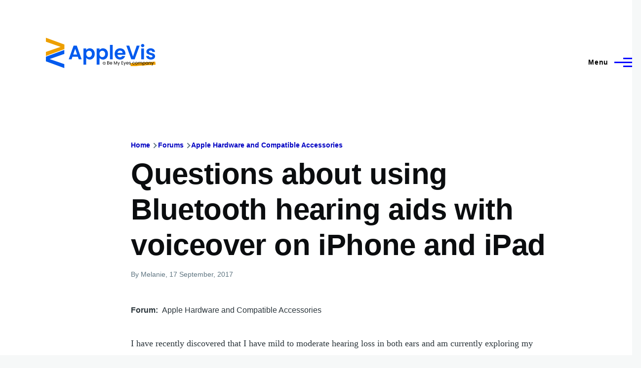

--- FILE ---
content_type: text/html; charset=UTF-8
request_url: https://www.applevis.com/comment/95797
body_size: 22274
content:
<!DOCTYPE html>
<html lang="en" dir="ltr" style="--color--primary-hue:240;--color--primary-saturation:100%;--color--primary-lightness:50">
  <head>
    <meta charset="utf-8" />
<meta name="description" content="I have recently discovered that I have mild to moderate hearing loss in both ears and am currently exploring my options for hearing aids. I have some questions for anyone with experience using Bluetooth hearing aids with iOS devices running voice over. is the latency a problem when running VoiceOver? Are there advantages to the hearing aids that advertised as being made for iPhone? If so, what are they? If you stream audio content directly to the hearing aid, how is the sound quality for things like music? Finally, what else do I need to know?" />
<link rel="canonical" href="https://www.applevis.com/forum/hardware-accessories/questions-about-using-bluetooth-hearing-aids-voiceover-iphone-ipad" />
<meta name="Generator" content="Drupal 10 (https://www.drupal.org)" />
<meta name="MobileOptimized" content="width" />
<meta name="HandheldFriendly" content="true" />
<meta name="viewport" content="width=device-width, initial-scale=1.0" />
<script>var ct_check_js_val = 'ab56c3e943404e88368d3a69243de991';var drupal_ac_antibot_cookie_value = 'd77625ea8e0d66eb8e413c41f400da2bdff1bf48d9e07cec27f5b29fd1c9390d';var ct_use_cookies = 1;var ct_use_alt_cookies = 0;var ct_capture_buffer = 0;</script>

    <title>Questions about using Bluetooth hearing aids with voiceover on iPhone and iPad | AppleVis</title>
    <link rel="stylesheet" media="all" href="/sites/default/files/css/css_TGGviOI6mKpPmwTwpQPx-kVM3_1dSHtePJVIUuG0AmQ.css?delta=0&amp;language=en&amp;theme=applevis&amp;include=eJxljkEOgzAMBD8UyJOibeIGt06M7AjK7wsXDu1lpZ3Zw2JdhTb2WEUfkMnHIdxreApqvGI-6zvhhU-oqlUoDUN3wVCLhT0LuJEFFd7INGZtjfrwG3RsXDFY--SUtRfYcUsnWF6mDjPdf-nOhYJrZkhqVBjp-uLxH81joXZuDx_U4gNOX-mhVLI" />
<link rel="stylesheet" media="all" href="/sites/default/files/css/css_WDNBB2c1Nb1Wpj7b3ijKZSIDRj3QpkzsBcyp3JB6xco.css?delta=1&amp;language=en&amp;theme=applevis&amp;include=eJxljkEOgzAMBD8UyJOibeIGt06M7AjK7wsXDu1lpZ3Zw2JdhTb2WEUfkMnHIdxreApqvGI-6zvhhU-oqlUoDUN3wVCLhT0LuJEFFd7INGZtjfrwG3RsXDFY--SUtRfYcUsnWF6mDjPdf-nOhYJrZkhqVBjp-uLxH81joXZuDx_U4gNOX-mhVLI" />

    <script type="application/json" data-drupal-selector="drupal-settings-json">{"path":{"baseUrl":"\/","pathPrefix":"","currentPath":"comment\/95797","currentPathIsAdmin":false,"isFront":false,"currentLanguage":"en","currentQuery":{"page":0}},"pluralDelimiter":"\u0003","suppressDeprecationErrors":true,"ajaxPageState":{"libraries":"[base64]","theme":"applevis","theme_token":null},"ajaxTrustedUrl":{"\/search":true},"gtag":{"tagId":"G-PSEEXTXQ9K","consentMode":false,"otherIds":[""],"events":[],"additionalConfigInfo":[]},"field_group":{"html_element":{"mode":"full","context":"view","settings":{"classes":"","id":"","element":"div","show_label":true,"label_element":"h2","label_element_classes":"","attributes":"","effect":"none","speed":"fast"}}},"googleTranslatorDisclaimer":{"selector":".google-translator-switch","displayMode":"HORIZONTAL","disclaimerTitle":"","disclaimer":"","acceptText":"Accept","dontAcceptText":"Do Not Accept","element":"\u003Cspan id=\u0022google_translator_element\u0022\u003E\u003C\/span\u003E\n\u003Cscript src=\u0022\/\/translate.google.com\/translate_a\/element.js?cb=Drupal.behaviors.googleTranslatorElement.init\u0022\u003E\u003C\/script\u003E\n"},"googleTranslatorElement":{"id":"google_translator_element","langcode":"en","languages":"af,sq,am,ar,hy,az,eu,be,bn,bs,bg,ca,ny,zh-CN,zh-TW,co,hr,cs,da,nl,en,eo,et,ee,tl,fi,fr,fy,gl,ka,de,el,gn,gu,ht,ha,haw,iw,hi,hmn,hu,is,ig,id,ga,it,ja,jw,kn,kk,km,rw,ko,kri,ku,ckb,ky,lo,lv,ln,lt,lg,mk,mg,ms,ml,mt,mi,mr,mn,ne,no,or,om,ps,fa,pl,pt,pa,qu,ro,ru,gd,sr,st,sn,sd,si,sk,sl,so,es,su,sw,sv,tg,ta,tt,te,th,ti,tr,tk,ug,uk,ur,uz,vi,cy,xh,yi,yo,zu","displayMode":"HORIZONTAL"},"user":{"uid":0,"permissionsHash":"de5ea5165b6ac84c6351506e83b4f2f4de78a0af6c2931b53fc7eb9114cc6ba3"}}</script>
<script src="/sites/default/files/js/js_0CmhpdJqi2nwlfIHnD0NUc-XwZYha2wAVY90_jGlHRA.js?scope=header&amp;delta=0&amp;language=en&amp;theme=applevis&amp;include=eJxdjVEOwyAMQy8E5UhVCBnLGggKtN1uPyZVk7YfS8-2bBSCOkC2AC3i8G2PwuhQS6E6QrK9gSwX-vjyB9NJ5m4COXxkEa7bCg94uqyahdYxkzzln5efkkHtAkMtJO4owGWuqvBBpuH661-jExje_cmJ3uukRMU"></script>
<script src="/modules/google_tag/js/gtag.js?t8y8zp"></script>

    
<link rel="preload" href="/core/themes/olivero/fonts/metropolis/Metropolis-Regular.woff2" as="font" type="font/woff2" crossorigin>
<link rel="preload" href="/core/themes/olivero/fonts/metropolis/Metropolis-SemiBold.woff2" as="font" type="font/woff2" crossorigin>
<link rel="preload" href="/core/themes/olivero/fonts/metropolis/Metropolis-Bold.woff2" as="font" type="font/woff2" crossorigin>
<link rel="preload" href="/core/themes/olivero/fonts/lora/lora-v14-latin-regular.woff2" as="font" type="font/woff2" crossorigin>
    <noscript><link rel="stylesheet" href="/core/themes/olivero/css/components/navigation/nav-primary-no-js.css?t8y8zp" />
</noscript>
  </head>
  <body class="path-node page-node-type-forum">
        <a href="#main-content" class="visually-hidden focusable skip-link">
      Skip to main content
    </a>
    
      <div class="dialog-off-canvas-main-canvas" data-off-canvas-main-canvas>
    
<div id="page-wrapper" class="page-wrapper">
  <div id="page">

          <header id="header" class="site-header" data-drupal-selector="site-header" role="banner">

                <div class="site-header__fixable" data-drupal-selector="site-header-fixable">
          <div class="site-header__initial">
            <button class="sticky-header-toggle" data-drupal-selector="sticky-header-toggle" role="switch" aria-controls="site-header__inner" aria-label="Sticky header" aria-checked="false">
              <span class="sticky-header-toggle__icon">
                <span></span>
                <span></span>
                <span></span>
              </span>
            </button>
          </div>

                    <div id="site-header__inner" class="site-header__inner" data-drupal-selector="site-header-inner">
            <div class="container site-header__inner__container">

              


<div id="block-applevis-site-branding" role="banner" aria-label="Banner" class="site-branding--bg-white site-branding block block-system block-system-branding-block">
  
    
    <div class="site-branding__inner">
          <a href="/" rel="home" class="site-branding__logo">
        <img src="/sites/default/files/applevis-logo-2026-blue_0.svg" alt="AppleVis Logo" fetchpriority="high" />
      </a>
          </div>
</div>

<div class="header-nav-overlay" data-drupal-selector="header-nav-overlay"></div>


                              <div class="mobile-buttons" data-drupal-selector="mobile-buttons">
                  <button class="mobile-nav-button" data-drupal-selector="mobile-nav-button" aria-label="Main Menu" aria-controls="header-nav" aria-expanded="false">
                    <span class="mobile-nav-button__label">Menu</span>
                    <span class="mobile-nav-button__icon"></span>
                  </button>
                </div>

                <div id="header-nav" class="header-nav" data-drupal-selector="header-nav">
                  
<div class="views-exposed-form block block-search-narrow" data-drupal-selector="views-exposed-form-site-search-page-1" id="block-applevis-exposedformsite-searchpage-1-3" role="search" aria-label="Site search">
  
    
          <div class="block-search-narrow__wrapper" data-drupal-selector="block-search-narrow-wrapper" tabindex="-1">
      <div class="block-search-narrow__container">
        <div class="block-search-narrow__grid">
          <form action="/search" method="get" id="views-exposed-form-site-search-page-1" accept-charset="UTF-8" class="search-form search-block-form">
  <div class="js-form-item form-item js-form-type-search form-item-key js-form-item-key">
      <label for="edit-key" class="form-item__label">Search</label>
        <input placeholder="Type to search" data-drupal-selector="edit-key" type="search" id="edit-key" name="key" value="" size="30" maxlength="128" class="form-search form-element form-element--type-search form-element--api-search" />

        </div>
<div data-drupal-selector="edit-actions" class="form-actions js-form-wrapper form-wrapper" id="edit-actions"><input class="button--primary search-form__submit button js-form-submit form-submit" data-drupal-selector="edit-submit-site-search" type="submit" id="edit-submit-site-search" value="Search" />
</div>


</form>

        </div>
      </div>
    </div>
  </div>
<nav  id="block-applevis-main-menu" role="navigation" aria-label="Main menu" class="primary-nav block block-menu navigation menu--main" aria-labelledby="block-applevis-main-menu-menu">
            
  <h2 class="visually-hidden block__title" id="block-applevis-main-menu-menu">Main navigation</h2>
  
        


          
        
    <ul  class="menu primary-nav__menu primary-nav__menu--level-1" data-drupal-selector="primary-nav-menu--level-1">
            
                          
        
        
        <li class="primary-nav__menu-item primary-nav__menu-item--link primary-nav__menu-item--level-1">
                              
                      <a href="/" class="primary-nav__menu-link primary-nav__menu-link--link primary-nav__menu-link--level-1" data-drupal-selector="primary-nav-menu-link-has-children" data-drupal-link-system-path="&lt;front&gt;">            <span class="primary-nav__menu-link-inner primary-nav__menu-link-inner--level-1">Home</span>
          </a>

            
                  </li>
      
                          
        
        
        <li class="primary-nav__menu-item primary-nav__menu-item--button primary-nav__menu-item--level-1 primary-nav__menu-item--has-children" data-drupal-selector="primary-nav-menu-item-has-children">
                              
          
            <button class="primary-nav__menu-link primary-nav__menu-link--button primary-nav__menu-link--level-1 primary-nav__menu-link--has-children" aria-controls="primary-menu-item-12" aria-expanded="false" data-drupal-selector="primary-nav-submenu-toggle-button" type="button">            <span class="primary-nav__menu-link-inner primary-nav__menu-link-inner--level-1">Account</span>
          </button>

                                  
              <span data-drupal-selector="primary-nav-menu-🥕" class="primary-nav__menu-🥕"></span>
    
    <ul  class="menu primary-nav__menu primary-nav__menu--level-2" data-drupal-selector="primary-nav-menu--level-2" id="primary-menu-item-12">
            
                          
        
        
        <li class="primary-nav__menu-item primary-nav__menu-item--link primary-nav__menu-item--level-2">
                              
                      <a href="/user/login?destination=/forum/hardware-accessories/questions-about-using-bluetooth-hearing-aids-voiceover-iphone-ipad%3Fpage%3D0" class="primary-nav__menu-link primary-nav__menu-link--link primary-nav__menu-link--level-2" data-drupal-link-system-path="user/login">            <span class="primary-nav__menu-link-inner primary-nav__menu-link-inner--level-2">Log in</span>
          </a>

            
                  </li>
          </ul>
  
                  </li>
      
                          
        
        
        <li class="primary-nav__menu-item primary-nav__menu-item--button primary-nav__menu-item--level-1 primary-nav__menu-item--has-children" data-drupal-selector="primary-nav-menu-item-has-children">
                              
          
            <button class="primary-nav__menu-link primary-nav__menu-link--button primary-nav__menu-link--level-1 primary-nav__menu-link--has-children" aria-controls="primary-menu-item-123" aria-expanded="false" data-drupal-selector="primary-nav-submenu-toggle-button" type="button">            <span class="primary-nav__menu-link-inner primary-nav__menu-link-inner--level-1">Post</span>
          </button>

                                  
              <span data-drupal-selector="primary-nav-menu-🥕" class="primary-nav__menu-🥕"></span>
    
    <ul  class="menu primary-nav__menu primary-nav__menu--level-2" data-drupal-selector="primary-nav-menu--level-2" id="primary-menu-item-123">
            
                          
        
        
        <li class="primary-nav__menu-item primary-nav__menu-item--link primary-nav__menu-item--level-2">
                              
                      <a href="https://www.applevis.com/help/guidelines" class="primary-nav__menu-link primary-nav__menu-link--link primary-nav__menu-link--level-2">            <span class="primary-nav__menu-link-inner primary-nav__menu-link-inner--level-2">Posting Guidelines</span>
          </a>

            
                  </li>
      
                          
        
        
        <li class="primary-nav__menu-item primary-nav__menu-item--link primary-nav__menu-item--level-2">
                              
                      <a href="/podcasts/upload" class="primary-nav__menu-link primary-nav__menu-link--link primary-nav__menu-link--level-2" data-drupal-link-system-path="contact/submit_podcast">            <span class="primary-nav__menu-link-inner primary-nav__menu-link-inner--level-2">Submit Podcast</span>
          </a>

            
                  </li>
      
                          
        
        
        <li class="primary-nav__menu-item primary-nav__menu-item--link primary-nav__menu-item--level-2">
                              
                      <a href="https://www.applevis.com/form/blog-submission" class="primary-nav__menu-link primary-nav__menu-link--link primary-nav__menu-link--level-2">            <span class="primary-nav__menu-link-inner primary-nav__menu-link-inner--level-2">Submit Blog Post</span>
          </a>

            
                  </li>
          </ul>
  
                  </li>
      
                          
        
        
        <li class="primary-nav__menu-item primary-nav__menu-item--button primary-nav__menu-item--level-1 primary-nav__menu-item--has-children" data-drupal-selector="primary-nav-menu-item-has-children">
                              
          
            <button class="primary-nav__menu-link primary-nav__menu-link--button primary-nav__menu-link--level-1 primary-nav__menu-link--has-children" aria-controls="primary-menu-item-1234" aria-expanded="false" data-drupal-selector="primary-nav-submenu-toggle-button" type="button">            <span class="primary-nav__menu-link-inner primary-nav__menu-link-inner--level-1">Apps</span>
          </button>

                                  
              <span data-drupal-selector="primary-nav-menu-🥕" class="primary-nav__menu-🥕"></span>
    
    <ul  class="menu primary-nav__menu primary-nav__menu--level-2" data-drupal-selector="primary-nav-menu--level-2" id="primary-menu-item-1234">
            
                          
        
        
        <li class="primary-nav__menu-item primary-nav__menu-item--link primary-nav__menu-item--level-2">
                              
                      <a href="https://www.applevis.com/apps/latest" class="primary-nav__menu-link primary-nav__menu-link--link primary-nav__menu-link--level-2">            <span class="primary-nav__menu-link-inner primary-nav__menu-link-inner--level-2">Latest App Entries</span>
          </a>

            
                  </li>
      
                          
        
        
        <li class="primary-nav__menu-item primary-nav__menu-item--link primary-nav__menu-item--level-2">
                              
                      <a href="https://www.applevis.com/apps/ios/browse" class="primary-nav__menu-link primary-nav__menu-link--link primary-nav__menu-link--level-2">            <span class="primary-nav__menu-link-inner primary-nav__menu-link-inner--level-2">iOS and iPadOS Apps</span>
          </a>

            
                  </li>
      
                          
        
        
        <li class="primary-nav__menu-item primary-nav__menu-item--link primary-nav__menu-item--level-2">
                              
                      <a href="https://www.applevis.com/apps/mac/browse" class="primary-nav__menu-link primary-nav__menu-link--link primary-nav__menu-link--level-2">            <span class="primary-nav__menu-link-inner primary-nav__menu-link-inner--level-2">Mac Apps</span>
          </a>

            
                  </li>
      
                          
        
        
        <li class="primary-nav__menu-item primary-nav__menu-item--link primary-nav__menu-item--level-2">
                              
                      <a href="https://www.applevis.com/apps/watch" class="primary-nav__menu-link primary-nav__menu-link--link primary-nav__menu-link--level-2">            <span class="primary-nav__menu-link-inner primary-nav__menu-link-inner--level-2">Apple Watch Apps</span>
          </a>

            
                  </li>
      
                          
        
        
        <li class="primary-nav__menu-item primary-nav__menu-item--link primary-nav__menu-item--level-2">
                              
                      <a href="https://www.applevis.com/apps/tv" class="primary-nav__menu-link primary-nav__menu-link--link primary-nav__menu-link--level-2">            <span class="primary-nav__menu-link-inner primary-nav__menu-link-inner--level-2">Apple TV Apps</span>
          </a>

            
                  </li>
      
                          
        
        
        <li class="primary-nav__menu-item primary-nav__menu-item--link primary-nav__menu-item--level-2">
                              
                      <a href="/apps/ios/apps-for-blind-or-low-vision-users" class="primary-nav__menu-link primary-nav__menu-link--link primary-nav__menu-link--level-2" data-drupal-link-system-path="apps/ios/apps-for-blind-or-low-vision-users">            <span class="primary-nav__menu-link-inner primary-nav__menu-link-inner--level-2">Apps Developed Specifically for Blind, DeafBlind, and Low Vision Users</span>
          </a>

            
                  </li>
      
                          
        
        
        <li class="primary-nav__menu-item primary-nav__menu-item--link primary-nav__menu-item--level-2">
                              
                      <a href="/apps" title="Browse and search our App Directories" class="primary-nav__menu-link primary-nav__menu-link--link primary-nav__menu-link--level-2" data-drupal-link-system-path="node/27484">            <span class="primary-nav__menu-link-inner primary-nav__menu-link-inner--level-2">Browse App Directories</span>
          </a>

            
                  </li>
          </ul>
  
                  </li>
      
                          
        
        
        <li class="primary-nav__menu-item primary-nav__menu-item--button primary-nav__menu-item--level-1 primary-nav__menu-item--has-children" data-drupal-selector="primary-nav-menu-item-has-children">
                              
          
            <button class="primary-nav__menu-link primary-nav__menu-link--button primary-nav__menu-link--level-1 primary-nav__menu-link--has-children" aria-controls="primary-menu-item-12345" aria-expanded="false" data-drupal-selector="primary-nav-submenu-toggle-button" type="button">            <span class="primary-nav__menu-link-inner primary-nav__menu-link-inner--level-1">Forums</span>
          </button>

                                  
              <span data-drupal-selector="primary-nav-menu-🥕" class="primary-nav__menu-🥕"></span>
    
    <ul  class="menu primary-nav__menu primary-nav__menu--level-2" data-drupal-selector="primary-nav-menu--level-2" id="primary-menu-item-12345">
            
                          
        
        
        <li class="primary-nav__menu-item primary-nav__menu-item--link primary-nav__menu-item--level-2">
                              
                      <a href="https://www.applevis.com/node/add/forum" class="primary-nav__menu-link primary-nav__menu-link--link primary-nav__menu-link--level-2">            <span class="primary-nav__menu-link-inner primary-nav__menu-link-inner--level-2">Create Forum Topic</span>
          </a>

            
                  </li>
      
                          
        
        
        <li class="primary-nav__menu-item primary-nav__menu-item--link primary-nav__menu-item--level-2">
                              
                      <a href="https://www.applevis.com/forum/apple/latest" class="primary-nav__menu-link primary-nav__menu-link--link primary-nav__menu-link--level-2">            <span class="primary-nav__menu-link-inner primary-nav__menu-link-inner--level-2">Latest Apple Posts</span>
          </a>

            
                  </li>
      
                          
        
        
        <li class="primary-nav__menu-item primary-nav__menu-item--link primary-nav__menu-item--level-2">
                              
                      <a href="https://www.applevis.com/forum/non-apple/latest" class="primary-nav__menu-link primary-nav__menu-link--link primary-nav__menu-link--level-2">            <span class="primary-nav__menu-link-inner primary-nav__menu-link-inner--level-2">Latest Non-Apple Posts</span>
          </a>

            
                  </li>
      
                          
        
        
        <li class="primary-nav__menu-item primary-nav__menu-item--link primary-nav__menu-item--level-2">
                              
                      <a href="/forum" class="primary-nav__menu-link primary-nav__menu-link--link primary-nav__menu-link--level-2" data-drupal-link-system-path="forum">            <span class="primary-nav__menu-link-inner primary-nav__menu-link-inner--level-2">Browse Forums</span>
          </a>

            
                  </li>
          </ul>
  
                  </li>
      
                          
        
        
        <li class="primary-nav__menu-item primary-nav__menu-item--button primary-nav__menu-item--level-1 primary-nav__menu-item--has-children" data-drupal-selector="primary-nav-menu-item-has-children">
                              
          
            <button class="primary-nav__menu-link primary-nav__menu-link--button primary-nav__menu-link--level-1 primary-nav__menu-link--has-children" aria-controls="primary-menu-item-123456" aria-expanded="false" data-drupal-selector="primary-nav-submenu-toggle-button" type="button">            <span class="primary-nav__menu-link-inner primary-nav__menu-link-inner--level-1">Blog</span>
          </button>

                                  
              <span data-drupal-selector="primary-nav-menu-🥕" class="primary-nav__menu-🥕"></span>
    
    <ul  class="menu primary-nav__menu primary-nav__menu--level-2" data-drupal-selector="primary-nav-menu--level-2" id="primary-menu-item-123456">
            
                          
        
        
        <li class="primary-nav__menu-item primary-nav__menu-item--link primary-nav__menu-item--level-2">
                              
                      <a href="/blog" class="primary-nav__menu-link primary-nav__menu-link--link primary-nav__menu-link--level-2" data-drupal-link-system-path="blog">            <span class="primary-nav__menu-link-inner primary-nav__menu-link-inner--level-2">AppleVis Blog</span>
          </a>

            
                  </li>
      
                          
        
        
        <li class="primary-nav__menu-item primary-nav__menu-item--link primary-nav__menu-item--level-2">
                              
                      <a href="https://www.applevis.com/form/blog-submission" class="primary-nav__menu-link primary-nav__menu-link--link primary-nav__menu-link--level-2">            <span class="primary-nav__menu-link-inner primary-nav__menu-link-inner--level-2">Submit a Blog Post</span>
          </a>

            
                  </li>
          </ul>
  
                  </li>
      
                          
        
        
        <li class="primary-nav__menu-item primary-nav__menu-item--button primary-nav__menu-item--level-1 primary-nav__menu-item--has-children" data-drupal-selector="primary-nav-menu-item-has-children">
                              
          
            <button class="primary-nav__menu-link primary-nav__menu-link--button primary-nav__menu-link--level-1 primary-nav__menu-link--has-children" aria-controls="primary-menu-item-1234567" aria-expanded="false" data-drupal-selector="primary-nav-submenu-toggle-button" type="button">            <span class="primary-nav__menu-link-inner primary-nav__menu-link-inner--level-1">Podcasts</span>
          </button>

                                  
              <span data-drupal-selector="primary-nav-menu-🥕" class="primary-nav__menu-🥕"></span>
    
    <ul  class="menu primary-nav__menu primary-nav__menu--level-2" data-drupal-selector="primary-nav-menu--level-2" id="primary-menu-item-1234567">
            
                          
        
        
        <li class="primary-nav__menu-item primary-nav__menu-item--link primary-nav__menu-item--level-2">
                              
                      <a href="/podcasts" class="primary-nav__menu-link primary-nav__menu-link--link primary-nav__menu-link--level-2" data-drupal-link-system-path="podcasts">            <span class="primary-nav__menu-link-inner primary-nav__menu-link-inner--level-2">AppleVis Podcast</span>
          </a>

            
                  </li>
      
                          
        
        
        <li class="primary-nav__menu-item primary-nav__menu-item--link primary-nav__menu-item--level-2">
                              
                      <a href="https://www.applevis.com/podcasts/upload" class="primary-nav__menu-link primary-nav__menu-link--link primary-nav__menu-link--level-2">            <span class="primary-nav__menu-link-inner primary-nav__menu-link-inner--level-2">Submit a Podcast</span>
          </a>

            
                  </li>
          </ul>
  
                  </li>
      
                          
        
        
        <li class="primary-nav__menu-item primary-nav__menu-item--button primary-nav__menu-item--level-1 primary-nav__menu-item--has-children" data-drupal-selector="primary-nav-menu-item-has-children">
                              
          
            <button class="primary-nav__menu-link primary-nav__menu-link--button primary-nav__menu-link--level-1 primary-nav__menu-link--has-children" aria-controls="primary-menu-item-12345678" aria-expanded="false" data-drupal-selector="primary-nav-submenu-toggle-button" type="button">            <span class="primary-nav__menu-link-inner primary-nav__menu-link-inner--level-1">Bugs</span>
          </button>

                                  
              <span data-drupal-selector="primary-nav-menu-🥕" class="primary-nav__menu-🥕"></span>
    
    <ul  class="menu primary-nav__menu primary-nav__menu--level-2" data-drupal-selector="primary-nav-menu--level-2" id="primary-menu-item-12345678">
            
                          
        
        
        <li class="primary-nav__menu-item primary-nav__menu-item--link primary-nav__menu-item--level-2">
                              
                      <a href="/bugs" class="primary-nav__menu-link primary-nav__menu-link--link primary-nav__menu-link--level-2" data-drupal-link-system-path="node/12823">            <span class="primary-nav__menu-link-inner primary-nav__menu-link-inner--level-2">Bug Tracker</span>
          </a>

            
                  </li>
      
                          
        
        
        <li class="primary-nav__menu-item primary-nav__menu-item--link primary-nav__menu-item--level-2">
                              
                      <a href="https://www.applevis.com/bugs/ios-ipados-active" class="primary-nav__menu-link primary-nav__menu-link--link primary-nav__menu-link--level-2">            <span class="primary-nav__menu-link-inner primary-nav__menu-link-inner--level-2">Active iOS &amp; iPadOS Bugs</span>
          </a>

            
                  </li>
      
                          
        
        
        <li class="primary-nav__menu-item primary-nav__menu-item--link primary-nav__menu-item--level-2">
                              
                      <a href="https://www.applevis.com/bugs/macos-active" class="primary-nav__menu-link primary-nav__menu-link--link primary-nav__menu-link--level-2">            <span class="primary-nav__menu-link-inner primary-nav__menu-link-inner--level-2">Active macOS Bugs</span>
          </a>

            
                  </li>
      
                          
        
        
        <li class="primary-nav__menu-item primary-nav__menu-item--link primary-nav__menu-item--level-2">
                              
                      <a href="/community-bug-program" class="primary-nav__menu-link primary-nav__menu-link--link primary-nav__menu-link--level-2" data-drupal-link-system-path="node/39559">            <span class="primary-nav__menu-link-inner primary-nav__menu-link-inner--level-2">Community Bug Program</span>
          </a>

            
                  </li>
          </ul>
  
                  </li>
      
                          
        
        
        <li class="primary-nav__menu-item primary-nav__menu-item--button primary-nav__menu-item--level-1 primary-nav__menu-item--has-children" data-drupal-selector="primary-nav-menu-item-has-children">
                              
          
            <button class="primary-nav__menu-link primary-nav__menu-link--button primary-nav__menu-link--level-1 primary-nav__menu-link--has-children" aria-controls="primary-menu-item-123456789" aria-expanded="false" data-drupal-selector="primary-nav-submenu-toggle-button" type="button">            <span class="primary-nav__menu-link-inner primary-nav__menu-link-inner--level-1">More</span>
          </button>

                                  
              <span data-drupal-selector="primary-nav-menu-🥕" class="primary-nav__menu-🥕"></span>
    
    <ul  class="menu primary-nav__menu primary-nav__menu--level-2" data-drupal-selector="primary-nav-menu--level-2" id="primary-menu-item-123456789">
            
                          
        
        
        <li class="primary-nav__menu-item primary-nav__menu-item--link primary-nav__menu-item--level-2">
                              
                      <a href="https://www.applevis.com/new-to-ios" class="primary-nav__menu-link primary-nav__menu-link--link primary-nav__menu-link--level-2">            <span class="primary-nav__menu-link-inner primary-nav__menu-link-inner--level-2">Getting Started with Your First iPhone or iPad</span>
          </a>

            
                  </li>
      
                          
        
        
        <li class="primary-nav__menu-item primary-nav__menu-item--link primary-nav__menu-item--level-2">
                              
                      <a href="https://www.applevis.com/new-to-mac" class="primary-nav__menu-link primary-nav__menu-link--link primary-nav__menu-link--level-2">            <span class="primary-nav__menu-link-inner primary-nav__menu-link-inner--level-2">Getting Started with Your First Mac</span>
          </a>

            
                  </li>
      
                          
        
        
        <li class="primary-nav__menu-item primary-nav__menu-item--link primary-nav__menu-item--level-2">
                              
                      <a href="/guides" class="primary-nav__menu-link primary-nav__menu-link--link primary-nav__menu-link--level-2" data-drupal-link-system-path="guides">            <span class="primary-nav__menu-link-inner primary-nav__menu-link-inner--level-2">Guides &amp; Tutorials</span>
          </a>

            
                  </li>
      
                          
        
        
        <li class="primary-nav__menu-item primary-nav__menu-item--link primary-nav__menu-item--level-2">
                              
                      <a href="https://www.applevis.com/apps/ios/apps-for-blind-or-low-vision-users" class="primary-nav__menu-link primary-nav__menu-link--link primary-nav__menu-link--level-2">            <span class="primary-nav__menu-link-inner primary-nav__menu-link-inner--level-2">AppleVis Golden Apples</span>
          </a>

            
                  </li>
      
                          
        
        
        <li class="primary-nav__menu-item primary-nav__menu-item--link primary-nav__menu-item--level-2">
                              
                      <a href="/reviews" class="primary-nav__menu-link primary-nav__menu-link--link primary-nav__menu-link--level-2" data-drupal-link-system-path="reviews">            <span class="primary-nav__menu-link-inner primary-nav__menu-link-inner--level-2">Hardware &amp; Accessory Reviews</span>
          </a>

            
                  </li>
      
                          
        
        
        <li class="primary-nav__menu-item primary-nav__menu-item--link primary-nav__menu-item--level-2">
                              
                      <a href="/developers" title="Information For App Developers" class="primary-nav__menu-link primary-nav__menu-link--link primary-nav__menu-link--level-2" data-drupal-link-system-path="node/22">            <span class="primary-nav__menu-link-inner primary-nav__menu-link-inner--level-2">Resources for Developers</span>
          </a>

            
                  </li>
          </ul>
  
                  </li>
      
                          
        
        
        <li class="primary-nav__menu-item primary-nav__menu-item--button primary-nav__menu-item--level-1 primary-nav__menu-item--has-children" data-drupal-selector="primary-nav-menu-item-has-children">
                              
          
            <button class="primary-nav__menu-link primary-nav__menu-link--button primary-nav__menu-link--level-1 primary-nav__menu-link--has-children" aria-controls="primary-menu-item-12345678910" aria-expanded="false" data-drupal-selector="primary-nav-submenu-toggle-button" type="button">            <span class="primary-nav__menu-link-inner primary-nav__menu-link-inner--level-1">About</span>
          </button>

                                  
              <span data-drupal-selector="primary-nav-menu-🥕" class="primary-nav__menu-🥕"></span>
    
    <ul  class="menu primary-nav__menu primary-nav__menu--level-2" data-drupal-selector="primary-nav-menu--level-2" id="primary-menu-item-12345678910">
            
                          
        
        
        <li class="primary-nav__menu-item primary-nav__menu-item--link primary-nav__menu-item--level-2">
                              
                      <a href="https://www.applevis.com/about" class="primary-nav__menu-link primary-nav__menu-link--link primary-nav__menu-link--level-2">            <span class="primary-nav__menu-link-inner primary-nav__menu-link-inner--level-2">About AppleVis</span>
          </a>

            
                  </li>
      
                          
        
        
        <li class="primary-nav__menu-item primary-nav__menu-item--link primary-nav__menu-item--level-2">
                              
                      <a href="https://www.applevis.com/help" class="primary-nav__menu-link primary-nav__menu-link--link primary-nav__menu-link--level-2">            <span class="primary-nav__menu-link-inner primary-nav__menu-link-inner--level-2">Frequently Asked Questions</span>
          </a>

            
                  </li>
      
                          
        
        
        <li class="primary-nav__menu-item primary-nav__menu-item--link primary-nav__menu-item--level-2">
                              
                      <a href="https://www.applevis.com/contact" class="primary-nav__menu-link primary-nav__menu-link--link primary-nav__menu-link--level-2">            <span class="primary-nav__menu-link-inner primary-nav__menu-link-inner--level-2">Contact AppleVis</span>
          </a>

            
                  </li>
      
                          
        
        
        <li class="primary-nav__menu-item primary-nav__menu-item--link primary-nav__menu-item--level-2">
                              
                      <a href="https://www.applevis.com/newsletter" class="primary-nav__menu-link primary-nav__menu-link--link primary-nav__menu-link--level-2">            <span class="primary-nav__menu-link-inner primary-nav__menu-link-inner--level-2">Newsletter</span>
          </a>

            
                  </li>
      
                          
        
        
        <li class="primary-nav__menu-item primary-nav__menu-item--link primary-nav__menu-item--level-2">
                              
                      <a href="https://www.bemyeyes.com" class="primary-nav__menu-link primary-nav__menu-link--link primary-nav__menu-link--level-2">            <span class="primary-nav__menu-link-inner primary-nav__menu-link-inner--level-2">Be My Eyes</span>
          </a>

            
                  </li>
          </ul>
  
                  </li>
          </ul>
  


  </nav>


                  

  <div class="region region--secondary-menu">
    <div class="views-exposed-form form--inline block block-search-wide" data-drupal-selector="views-exposed-form-site-search-page-1" id="block-applevis-exposedformsite-searchpage-1">
  
    
      <button class="block-search-wide__button" aria-label="Search Form" data-drupal-selector="block-search-wide-button">
      <svg xmlns="http://www.w3.org/2000/svg" width="22" height="23" viewBox="0 0 22 23">
  <path fill="currentColor" d="M21.7,21.3l-4.4-4.4C19,15.1,20,12.7,20,10c0-5.5-4.5-10-10-10S0,4.5,0,10s4.5,10,10,10c2.1,0,4.1-0.7,5.8-1.8l4.5,4.5c0.4,0.4,1,0.4,1.4,0S22.1,21.7,21.7,21.3z M10,18c-4.4,0-8-3.6-8-8s3.6-8,8-8s8,3.6,8,8S14.4,18,10,18z"/>
</svg>
      <span class="block-search-wide__button-close"></span>
    </button>

        <div class="block-search-wide__wrapper" data-drupal-selector="block-search-wide-wrapper" tabindex="-1">
      <div class="block-search-wide__container">
        <div class="block-search-wide__grid">
          <form action="/search" method="get" id="views-exposed-form-site-search-page-1" accept-charset="UTF-8" class="search-form search-block-form">
  <div class="js-form-item form-item js-form-type-search form-item-key js-form-item-key">
      <label for="edit-key--2" class="form-item__label">Search</label>
        <input placeholder="Type to search" data-drupal-selector="edit-key" type="search" id="edit-key--2" name="key" value="" size="30" maxlength="128" class="form-search form-element form-element--type-search form-element--api-search" />

        </div>
<div data-drupal-selector="edit-actions" class="form-actions js-form-wrapper form-wrapper" id="edit-actions--2"><input class="button--primary search-form__submit button js-form-submit form-submit" data-drupal-selector="edit-submit-site-search-2" type="submit" id="edit-submit-site-search--2" value="Search" />
</div>


</form>

        </div>
      </div>
    </div>
  </div>

  </div>

                </div>
                          </div>
          </div>
        </div>
      </header>
    
    <div id="main-wrapper" class="layout-main-wrapper layout-container">
      <div id="main" class="layout-main">
        <div class="main-content">
          <a id="main-content" tabindex="-1"></a>
          
          <div class="main-content__container container">
            

  <div class="region region--highlighted grid-full layout--pass--content-medium">
    

<div id="block-applevis-googletranslator" class="block block-google-translator">
  
    
      <div class="block__content">
      <a href="#" class="notranslate google-translator-switch">Translate this page</a>

    </div>
  </div>
<div data-drupal-messages-fallback class="hidden messages-list"></div>

  </div>

            

  <div class="region region--breadcrumb grid-full layout--pass--content-medium">
    

<div id="block-applevis-breadcrumbs" class="block block-system block-system-breadcrumb-block">
  
    
      <div class="block__content">
        <nav class="breadcrumb" role="navigation" aria-labelledby="system-breadcrumb">
    <h2 id="system-breadcrumb" class="visually-hidden">Breadcrumb</h2>
    <div class="breadcrumb__content">
      <ol class="breadcrumb__list">
                  <li class="breadcrumb__item">
                          <a href="/" class="breadcrumb__link">Home</a>
                      </li>
                  <li class="breadcrumb__item">
                          <a href="/forum" class="breadcrumb__link">Forums</a>
                      </li>
                  <li class="breadcrumb__item">
                          <a href="/forum/hardware-accessories" class="breadcrumb__link">Apple Hardware and Compatible Accessories</a>
                      </li>
              </ol>
    </div>
  </nav>

    </div>
  </div>

  </div>


                          <main role="main">
                

  <div class="region region--content-above grid-full layout--pass--content-medium">
    

<div id="block-applevis-page-title" class="block block-core block-page-title-block">
  
  

  <h1 class="title page-title">
<span> Questions about using Bluetooth hearing aids with voiceover on iPhone and iPad </span>
</h1>


  
</div>

  </div>

                

  <div class="region region--content grid-full layout--pass--content-medium" id="content">
    

<div id="block-applevis-content" class="block block-system block-system-main-block">
  
    
      <div class="block__content">
      

<article data-history-node-id="21268" class="node node--type-forum node--view-mode-full">
  <header class="">
    
          
          <div class="node__meta">
          <p>
	    <span>
              By
	      <span><span>Melanie</span></span>, 17  September,  2017
            </span>
	  </p>
                      <div class="node__author-image">
              <div>
  </div>

            </p>
                    
      </div>
      </header>
  <div class="node__content">
        
  <div class="field field--name-taxonomy-forums field--type-entity-reference field--label-inline clearfix">
    <div class="field__label">Forum</div>
              <div class="field__item">Apple Hardware and Compatible Accessories</div>
          </div>

            <div class="text-content clearfix field field--name-body field--type-text-with-summary field--label-hidden field__item"><p>I have recently discovered that I have mild to moderate hearing loss in both ears and am currently exploring my options for hearing aids.   I have some questions for anyone with experience using Bluetooth hearing aids with iOS devices running voice over.    is the latency a problem when running VoiceOver?   Are there advantages to the hearing aids that advertised as being made for iPhone? If so, what are they?   If you stream audio  content directly to the hearing aid, how is the sound quality for things like music?   Finally, what else do I need to know? Is there anything about Bluetooth hearing aids that you wish you had known before you made your selection? Thanks for any feedback you can give me.</p>
</div>
      
<div >
  <h2>Options</h2>
    <ul class="links inline">
          <li><a href="/user/login?destination=/forum/hardware-accessories/questions-about-using-bluetooth-hearing-aids-voiceover-iphone-ipad%23comment-form">Log in</a> or <a href="/user/register?destination=/forum/hardware-accessories/questions-about-using-bluetooth-hearing-aids-voiceover-iphone-ipad%23comment-form">register</a> to post comments</li>
      </ul>
  </div>

<section data-drupal-selector="comments" class="comments">

      
    <h2 class="comments__title">Comments</h2>
    
  
  
<article  data-comment-user-id="17771" id="comment-76914" class="comment js-comment comment--level-1" role="article" data-drupal-selector="comment">
     <div class="comment__title">
               
        <h3><a href="/comment/76914#comment-76914" class="permalink" rel="bookmark" hreflang="en">Resound Hearin Aids</a></h3>
        
          </div>
  <span class="hidden" data-comment-timestamp="1505686596"></span>

  <div class="comment__text-wrapper">
    <footer class="comment__meta">
      <p class="comment__author">By <span>The Blind Wolf</span> on Sunday, September 17, 2017 - 22:16</p>
  <div class="comment__picture-wrapper">
    <div class="comment__picture">
      <div>
  </div>

    </div>
  </div>
                </footer>
    <div class="comment__title comment__content">
      
            <div class="text-content field field--name-comment-body field--type-text-long field--label-hidden field__item comment__text-content"><p>Hello, I have Resound hearing aids since I&#039;m near total deaf, and I can tell you the bluetooth is okay if you going to listen to audio such as a book or music for a long time, however, with useing voice over, the problem is your hearin aid will cut off and on if no streaming audio is present so it kind of cuts out the voice over a bit and gets really ignoring cause of the constent sound of the hearing aid going back and forth between bluetooth and normal mode.</p>
<p>Your best bet is to buy some audio hooks sterio version and have the hearing aid program to use T coil mode on top of normal audio so you can hear everything around you and then have another program to just be t coil only so you can cut out the outside sounds.</p>
<p>Matthew</p>
</div>
      <ul class="links inline comment__links">
          <li class="comment__links-item"></li>
      </ul>
    </div>
  </div>
</article>

<article  data-comment-user-id="10531" id="comment-76916" class="comment js-comment comment--level-1" role="article" data-drupal-selector="comment">
     <div class="comment__title">
               
        <h3><a href="/comment/76916#comment-76916" class="permalink" rel="bookmark" hreflang="en">VoiceOver with made for iPhone hearing aids</a></h3>
        
          </div>
  <span class="hidden" data-comment-timestamp="1505687205"></span>

  <div class="comment__text-wrapper">
    <footer class="comment__meta">
      <p class="comment__author">By <span>Brian Negus</span> on Sunday, September 17, 2017 - 22:26</p>
  <div class="comment__picture-wrapper">
    <div class="comment__picture">
      <div>
  </div>

    </div>
  </div>
                </footer>
    <div class="comment__title comment__content">
      
            <div class="text-content field field--name-comment-body field--type-text-long field--label-hidden field__item comment__text-content"><p>I have moderate hearing loss and am also registered blind.  I rely heavily on VoiceOver on my iPhone 6, but can sometimes use the device in conjunction with twelve times magnifying specs and Zoom. I had used hearing aids provided by the UK national health service for several years but was tempted to find out is made for iPhone hearing aids could work well with VoiceOver and hence make VoiceOver both more private and also more audible in noisy environments.  I took the plunge and tried Resound Linx hearing aids at a high street audiologist. My initial impressions were good - both of the performance of the hearing aids and their working with VoiceOver so I paid up for two hearing aids, wondering how on earth they could be priced that high. This was a little over two years ago. Initially there were a few irritating bugs in iOS, but these have largely been fixed and software problems are rarely an issue now. Latency is a minor irritation. I lose the first syllable, perhaps, at the beginning of every session, but this hasn&#039;t been a major problem.  I can use the phone for walking satnav with Navigon, for example, with the instructions going direct to my hearing aids. The made for iPhone hearing aids use low power bluetooth which gives them good battery life. I&#039;m not sure if all bluetooth hearing aids do the same. The quality of music stremed from the iPhone to the hearing aids is best described as acceptable.  I have tulip type domes on in-ear speakers connected to an over the ear hearing aid. The tulip dome doesn&#039;t seal the ear so bass tends to leak out, leaving the music with very little bass.  Worse than this, though, there is a warbling distortion which, for some kinds of music, e.g. classical woodwind, renders the music unlistenable.  Most of the time, it&#039;s just a bit disappointing, but s OK. Interestingly, GN also sell a bluetooth unit that can be plugged into something like your TV. If I plug this unit in to the headphone socket of my iPhone and play through it, then the sound quality is much improved, so I conclude that the quality issue is mainly due to the iPhone end of the bluetooth connection. This may be better with later models.  I&#039;ll be able to let you know when my iPhone 8 arrives! The sound quality is certainly plenty good for spoken word and I often listen to Audible books when I&#039;m on public transport or just walking in the street. I forgot to mention one feature that I really like; the voice on an incoming phone call is sent to both ears. This makes it much easier for me to hear phone calls.  I believe that at least one other bluetooth hearing aid directs the call to just one ear because it uses the microphone on the other hearing aid as the phone call microphone; this lets you keep the phone in your pocket while making a call. I have to hold or rest my phone as in standard hands free mode, but I&#039;m happy to do that if it lets me hear the call in both ears. On the whole, I&#039;m very glad that I took the plunge and find that This is a really good way to experience VoiceOver. It&#039;s certainly not perfect, but it&#039;s definitely good enough. Hope that helps. Brian</p>
</div>
      <ul class="links inline comment__links">
          <li class="comment__links-item"></li>
      </ul>
    </div>
  </div>
</article>

<article  data-comment-user-id="13383" id="comment-76919" class="comment js-comment by-node-author" role="article" data-drupal-selector="comment">
     <div class="comment__title">
               
        <h3><a href="/comment/76919#comment-76919" class="permalink" rel="bookmark" hreflang="en">Thank you. This is very</a></h3>
        
          </div>
  <span class="hidden" data-comment-timestamp="1505693128"></span>

  <div class="comment__text-wrapper">
    <footer class="comment__meta">
      <p class="comment__author">By <span>Melanie</span> on Monday, September 18, 2017 - 00:05</p>
  <div class="comment__picture-wrapper">
    <div class="comment__picture">
      <div>
  </div>

    </div>
  </div>
                    <p class="visually-hidden">In reply to <a href="/comment/76916#comment-76916" class="permalink" rel="bookmark" hreflang="en">VoiceOver with made for iPhone hearing aids</a> by <span>Brian Negus</span></p>
          </footer>
    <div class="comment__title comment__content">
      
            <div class="text-content field field--name-comment-body field--type-text-long field--label-hidden field__item comment__text-content"><p>Thank you. This is very helpful.  Do you use a PC with a screen reader as well? If so,  do you use another device to get the speech from your computer to go directly to your hearing aids?</p>
</div>
      <ul class="links inline comment__links">
          <li class="comment__links-item"></li>
      </ul>
    </div>
  </div>
</article>

<article  data-comment-user-id="13383" id="comment-76920" class="comment js-comment by-node-author" role="article" data-drupal-selector="comment">
     <div class="comment__title">
               
        <h3><a href="/comment/76920#comment-76920" class="permalink" rel="bookmark" hreflang="en">Resound hearing aids</a></h3>
        
          </div>
  <span class="hidden" data-comment-timestamp="1505693331"></span>

  <div class="comment__text-wrapper">
    <footer class="comment__meta">
      <p class="comment__author">By <span>Melanie</span> on Monday, September 18, 2017 - 00:08</p>
  <div class="comment__picture-wrapper">
    <div class="comment__picture">
      <div>
  </div>

    </div>
  </div>
                    <p class="visually-hidden">In reply to <a href="/comment/76914#comment-76914" class="permalink" rel="bookmark" hreflang="en">Resound Hearin Aids</a> by <span>The Blind Wolf</span></p>
          </footer>
    <div class="comment__title comment__content">
      
            <div class="text-content field field--name-comment-body field--type-text-long field--label-hidden field__item comment__text-content"><p>You bring up an interesting problem that I had not heard or thought about. Thank you.</p>
</div>
      <ul class="links inline comment__links">
          <li class="comment__links-item"></li>
      </ul>
    </div>
  </div>
</article>

<article  data-comment-user-id="9278" id="comment-76922" class="comment js-comment comment--level-1" role="article" data-drupal-selector="comment">
     <div class="comment__title">
               
        <h3><a href="/comment/76922#comment-76922" class="permalink" rel="bookmark" hreflang="en">Starky Halos</a></h3>
        
          </div>
  <span class="hidden" data-comment-timestamp="1505698369"></span>

  <div class="comment__text-wrapper">
    <footer class="comment__meta">
      <p class="comment__author">By <span>david s</span> on Monday, September 18, 2017 - 01:32</p>
  <div class="comment__picture-wrapper">
    <div class="comment__picture">
      <div>
  </div>

    </div>
  </div>
                </footer>
    <div class="comment__title comment__content">
      
            <div class="text-content field field--name-comment-body field--type-text-long field--label-hidden field__item comment__text-content"><p>Hello,</p>
<p>I have a pair of Starky Halos. I got them a couple of years ago and I am really happy with them. At the time, the Resound linx had smaller battery and a flimsy battery door, thus I got the Starky Halos. But since then, the resounds have improved that I would consider them now if I were shopping for a piar of Has. With the resound, you can use media streamers that you can connect to your TVor PC. The Starky Halos does not have this option. Is this a downside? It would depend on you. For me, it’s not. When I use my Mac, I use a wired headset. I do not get any whistling or feedback and the sound is much better. With a media streamer, it was mono when I tried out the resound. </p>
<p>The sound quality, when I tried them both, were nearly identical. If you listen to music with plenty of higher frequency, you might like the Halos better. I don’t get the VO cut off the previous posters reported. As far as sound quality when listening to books or music, I would say it’s very good. On the iPhone, select music so all your channels will be turned on and unfiltered. Be aware, there will be times when you are listening to books, music or VO and you will get noise artifacts.It may go away in a second or a few seconds.  </p>
<p>Also, at first, I couldn’t really justify the price difference between Halo 70, 90 and 110. The number of channels each unit has. But after a month with each, the price is worth it. If you rarely go out to noisy places, get the least amount of channels. But if you like to go out where there are plenty of people talking or sporting events, get the most channel you can afford. The Has does a very good job of blocking out noise. The more channels, the more refined the noise blocking will be. It’s amazing how I can hear my wife and son in a noisy environment while they keep saying what? I can’t hear you.</p>
<p>When shopping for your hearing aids, go to a place that will allow you to try out the hearing aids for at least 30 days to make sure they work for you. Try out at least two different brands to see which works best for you. And more importantly, purchase it locally. After the initial setup, you might have to make a few follow up visits to fine tune them to your needs. You may also need to make occasional visit to update the firmware.</p>
<p>HTH and good luck.</p>
</div>
      <ul class="links inline comment__links">
          <li class="comment__links-item"></li>
      </ul>
    </div>
  </div>
</article>

<article  data-comment-user-id="13383" id="comment-76930" class="comment js-comment by-node-author" role="article" data-drupal-selector="comment">
     <div class="comment__title">
               
        <h3><a href="/comment/76930#comment-76930" class="permalink" rel="bookmark" hreflang="en">Halos</a></h3>
        
          </div>
  <span class="hidden" data-comment-timestamp="1505732451"></span>

  <div class="comment__text-wrapper">
    <footer class="comment__meta">
      <p class="comment__author">By <span>Melanie</span> on Monday, September 18, 2017 - 11:00</p>
  <div class="comment__picture-wrapper">
    <div class="comment__picture">
      <div>
  </div>

    </div>
  </div>
                    <p class="visually-hidden">In reply to <a href="/comment/76922#comment-76922" class="permalink" rel="bookmark" hreflang="en">Starky Halos</a> by <span>david s</span></p>
          </footer>
    <div class="comment__title comment__content">
      
            <div class="text-content field field--name-comment-body field--type-text-long field--label-hidden field__item comment__text-content"><p>This is great info. Do you by any chance know the approximate prices for these brands in US. dollars? I cannot find pricing info online.</p>
</div>
      <ul class="links inline comment__links">
          <li class="comment__links-item"></li>
      </ul>
    </div>
  </div>
</article>

<article  data-comment-user-id="9278" id="comment-76963" class="comment js-comment comment--level-1" role="article" data-drupal-selector="comment">
     <div class="comment__title">
               
        <h3><a href="/comment/76963#comment-76963" class="permalink" rel="bookmark" hreflang="en">Shop.</a></h3>
        
          </div>
  <span class="hidden" data-comment-timestamp="1505796113"></span>

  <div class="comment__text-wrapper">
    <footer class="comment__meta">
      <p class="comment__author">By <span>david s</span> on Tuesday, September 19, 2017 - 04:41</p>
  <div class="comment__picture-wrapper">
    <div class="comment__picture">
      <div>
  </div>

    </div>
  </div>
                </footer>
    <div class="comment__title comment__content">
      
            <div class="text-content field field--name-comment-body field--type-text-long field--label-hidden field__item comment__text-content"><p>Hello,</p>
<p>If you are in the Los Angeles area, you can check out where I purchased mine from.<br />
<a href="http://thehearingstation.com/index.html">http://thehearingstation.com/index.html</a></p>
<p>The prices varies from location to location so you should shop around. Costco also sells Has from Resound.</p>
<p>BTW, The hearing aids mentioned by me and the previous posters are the made for iphone hearing aids. You could also purchase Bluetooth Has that are not specifically made for iPhones. These type of Has requires an intermediary device or remote. In these models, the Has pairs with the remote and the remote pairs with the iPhone. The remote was not accessable and it was a touch screen. So adding Braille dots wouldn’t work. I can’t tell you if there is latency or how it works since I didn’t bother trying them out.</p>
<p>HTH and good luck.</p>
</div>
      <ul class="links inline comment__links">
          <li class="comment__links-item"></li>
      </ul>
    </div>
  </div>
</article>

<article  data-comment-user-id="13383" id="comment-76970" class="comment js-comment by-node-author" role="article" data-drupal-selector="comment">
     <div class="comment__title">
               
        <h3><a href="/comment/76970#comment-76970" class="permalink" rel="bookmark" hreflang="en">Bt hearing aids</a></h3>
        
          </div>
  <span class="hidden" data-comment-timestamp="1505819738"></span>

  <div class="comment__text-wrapper">
    <footer class="comment__meta">
      <p class="comment__author">By <span>Melanie</span> on Tuesday, September 19, 2017 - 11:15</p>
  <div class="comment__picture-wrapper">
    <div class="comment__picture">
      <div>
  </div>

    </div>
  </div>
                    <p class="visually-hidden">In reply to <a href="/comment/76963#comment-76963" class="permalink" rel="bookmark" hreflang="en">Shop.</a> by <span>david s</span></p>
          </footer>
    <div class="comment__title comment__content">
      
            <div class="text-content field field--name-comment-body field--type-text-long field--label-hidden field__item comment__text-content"><p>Yes, my audiologist told me about the bt ones that let you stream via another device. That brings to mind another question. For Resound and Starkey has especially, but others too if you know, how easy is pairing? Also,   Switching between listening to the phone and another device, such as a computer, through the intermediary streaming device?   Finally, can you, or anyone else, comment on using these Bluetooth has  with an Apple Watch?   Thanks again for your help.<br />
Melanie</p>
</div>
      <ul class="links inline comment__links">
          <li class="comment__links-item"></li>
      </ul>
    </div>
  </div>
</article>

<article  data-comment-user-id="9278" id="comment-77070" class="comment js-comment comment--level-1" role="article" data-drupal-selector="comment">
     <div class="comment__title">
               
        <h3><a href="/comment/77070#comment-77070" class="permalink" rel="bookmark" hreflang="en">Pairing</a></h3>
        
          </div>
  <span class="hidden" data-comment-timestamp="1505886872"></span>

  <div class="comment__text-wrapper">
    <footer class="comment__meta">
      <p class="comment__author">By <span>david s</span> on Wednesday, September 20, 2017 - 05:54</p>
  <div class="comment__picture-wrapper">
    <div class="comment__picture">
      <div>
  </div>

    </div>
  </div>
                </footer>
    <div class="comment__title comment__content">
      
            <div class="text-content field field--name-comment-body field--type-text-long field--label-hidden field__item comment__text-content"><p>Hello,</p>
<p>With the made for iPhone hearing aids, pairing is done through accessability&gt; hearing aids, not the standard BT setup. Your audiologist will help you pair it the first stime. But it’s simple. In the hearing aids heading, you will find your hearing aids there. If not, open the battery doors on your Has and close them after 10 seconds. Your device will then ask if you want to pair/add the device. </p>
<p>The Resound and Starky apps are accessable but personally, I use the controls that are built into IOS. I triple click the home button, or on the iPhone X,triple click the side button. A menu will appear where you can select Voice over or hearing device. Select hearing device and from there, you can select your presets as well as increase/decrease the microphone volume.</p>
<p>As far as multiple devices, iphone and/or ipad, one or more of each, you will need to turn off the BT on the device you are not currently using. Otherwise, you might get poor sound or in some cases, your left hearing aid pairs with your ipad and the right pairs with the iPhone. As far as the apple watch, there is no way to have the hearing aids paired to both the iphone  and watch at the same time.In my case, the iphone audio streams to my Halos and the watch audio is heard from the watch speakers.</p>
<p>HTH and good luck.</p>
</div>
      <ul class="links inline comment__links">
          <li class="comment__links-item"></li>
      </ul>
    </div>
  </div>
</article>

<article  data-comment-user-id="98" id="comment-90578" class="comment js-comment comment--level-1" role="article" data-drupal-selector="comment">
     <div class="comment__title">
               
        <h3><a href="/comment/90578#comment-90578" class="permalink" rel="bookmark" hreflang="en">Made for iPhone Hearing Aids and Routing VOiceOVer Audio</a></h3>
        
          </div>
  <span class="hidden" data-comment-timestamp="1540080407"></span>

  <div class="comment__text-wrapper">
    <footer class="comment__meta">
      <p class="comment__author">By <span>Travis Roth</span> on Sunday, October 21, 2018 - 00:06</p>
  <div class="comment__picture-wrapper">
    <div class="comment__picture">
      <div>
  </div>

    </div>
  </div>
                </footer>
    <div class="comment__title comment__content">
      
            <div class="text-content field field--name-comment-body field--type-text-long field--label-hidden field__item comment__text-content"><p>Hi, Is there any way to tell the iPhone when I do not want VoiceOver to stream to the aids, short of turning off Bluetooth? I found under VoiceOver settings an Audio routing option that allows me to choose the left or right aid or both, but not neither which is a curious oversight. Also under the MFI settings under Hearing in the Accessibility options there is a setting to never stream media to the hearing device, however, in my test this did not stop VoiceOver from streaming.  Wondering if anyone has found a solution or workaround? In short, I want to be able to stream, or not stream as the environment calls for.<br />
Thanks.</p>
</div>
      <ul class="links inline comment__links">
          <li class="comment__links-item"></li>
      </ul>
    </div>
  </div>
</article>

<article  data-comment-user-id="15389" id="comment-90591" class="comment js-comment comment--level-1" role="article" data-drupal-selector="comment">
     <div class="comment__title">
               
        <h3><a href="/comment/90591#comment-90591" class="permalink" rel="bookmark" hreflang="en">Resound Quattros</a></h3>
        
          </div>
  <span class="hidden" data-comment-timestamp="1540121736"></span>

  <div class="comment__text-wrapper">
    <footer class="comment__meta">
      <p class="comment__author">By <span>Danny Norris</span> on Sunday, October 21, 2018 - 11:35</p>
  <div class="comment__picture-wrapper">
    <div class="comment__picture">
      <div>
  </div>

    </div>
  </div>
                </footer>
    <div class="comment__title comment__content">
      
            <div class="text-content field field--name-comment-body field--type-text-long field--label-hidden field__item comment__text-content"><p>Hi all.<br />
I have been wearing Resounds ever since they came out with MFI hearing aids.  Previously the Resounds have that latency and dropping issue but they were good for when I was out and about without headphones.  But,  Resound came out with Quattros recently and I have been wearing them for about a month and a half.  The Quattros are much, much better than the previous Resounds  There is no latency problems like before and although every once in a while my right will frop,  and I’m only talking about 2 or 3 times a day,  it is quickly connected by pausing audio and starting again and it reconnects right up.<br />
I found out that when I try to use my Apple Bluetooth keyboard while trying to stream,  that couses the interferences and that is what causes the audio to drop.  So just remember to turn off your other bluetooth devices and I think you will have better luck.  Resound has made the Quattros like 100 percent faster,  larger chipset etc.  I  can’t remember the complete details but I suggest you go find details on Resound website.  Previously with my Linx, I Preferred to hear music and audiobooks with my Bose QC-35 headphones.  But now I hardly touched my Bose while wearing the Quattro hearing aids.  Resound drastically improved the Bluetooth radio in the aids giving a fuller sound.  The Quattros has an option of rechargeable batteries which has outstanding battery life.  I can stream constantly all day and end up with something like 40 percent of battery life left for use by the end of the night.  Quattros comes with a nice recharging case with 3 extra charges so you can take the case with you on a trip and not worry about charging issue.<br />
It is a pleasure talking on the iPhone now.  Before, there would be like 5 seconds or more delay while the aids and phone are trying to make a connection.  Now, they connect right away with no delay.  I can put the iPhone on the armrest of the couch and friends on the other end say they can hear me just fine so that is sort of hands free.<br />
I am totally disappointed with the Resound Smart 3D app.  It is not all that friendly with Voice Over.  I have been complaining to Resound helpdesk and they are sympathetic and passes along my complaints but not really sure they are going to make it a priority.  But I have found some work arounds.  When you need your Audiologist to send you new settings,  I just email her directly and ask her to make certain adjustments to my settings.  Her settings gets transmitted to my app and from there I can download the new settings.  Using it this way works fine.  Get with your Audiologist to figure all of this out.  This beats having to take sick leave, call an Uber,  find the elevator and make it to the office just to make a simple setting change.<br />
Hope some of this helps.<br />
Danny</p>
</div>
      <ul class="links inline comment__links">
          <li class="comment__links-item"></li>
      </ul>
    </div>
  </div>
</article>

<article  data-comment-user-id="15389" id="comment-90593" class="comment js-comment" role="article" data-drupal-selector="comment">
     <div class="comment__title">
               
        <h3><a href="/comment/90593#comment-90593" class="permalink" rel="bookmark" hreflang="en">Streaming Voice Over or Not</a></h3>
        
          </div>
  <span class="hidden" data-comment-timestamp="1540122368"></span>

  <div class="comment__text-wrapper">
    <footer class="comment__meta">
      <p class="comment__author">By <span>Danny Norris</span> on Sunday, October 21, 2018 - 11:46</p>
  <div class="comment__picture-wrapper">
    <div class="comment__picture">
      <div>
  </div>

    </div>
  </div>
                    <p class="visually-hidden">In reply to <a href="/comment/90578#comment-90578" class="permalink" rel="bookmark" hreflang="en">Made for iPhone Hearing Aids and Routing VOiceOVer Audio</a> by <span>Travis Roth</span></p>
          </footer>
    <div class="comment__title comment__content">
      
            <div class="text-content field field--name-comment-body field--type-text-long field--label-hidden field__item comment__text-content"><p>Travis,  if I understand what you are wanting... The quickest way I know of to switch the steaming for Voice Over is on the lock screen,  and if the media player is showing,  navigate down to the top of the media player where  it displays where the audio is streaming to.  Tap on that and a list will come up giving you a choice to switch to another device.  you can switch the Voice Over to your iPhone speakers and back again.<br />
If the media player is not visible on lock screen to a 2 finger double tap to get some audio playing and the player will show up.  Otherwise drag your Control screen down and you will find the media player there too.    with the same options.<br />
Danny</p>
</div>
      <ul class="links inline comment__links">
          <li class="comment__links-item"></li>
      </ul>
    </div>
  </div>
</article>

<article  data-comment-user-id="2876" id="comment-95627" class="comment js-comment" role="article" data-drupal-selector="comment">
     <div class="comment__title">
               
        <h3><a href="/comment/95627#comment-95627" class="permalink" rel="bookmark" hreflang="en">Resound Quattros</a></h3>
        
          </div>
  <span class="hidden" data-comment-timestamp="1555262298"></span>

  <div class="comment__text-wrapper">
    <footer class="comment__meta">
      <p class="comment__author">By <span>Stuart Deadman</span> on Sunday, April 14, 2019 - 17:18</p>
  <div class="comment__picture-wrapper">
    <div class="comment__picture">
      <div>
  </div>

    </div>
  </div>
                    <p class="visually-hidden">In reply to <a href="/comment/90591#comment-90591" class="permalink" rel="bookmark" hreflang="en">Resound Quattros</a> by <span>Danny Norris</span></p>
          </footer>
    <div class="comment__title comment__content">
      
            <div class="text-content field field--name-comment-body field--type-text-long field--label-hidden field__item comment__text-content"><p>Hi Danny, I am considering purchasing the Quattros. Can you tell me if you are able to change programs why Voiceover is running?</p>
</div>
      <ul class="links inline comment__links">
          <li class="comment__links-item"></li>
      </ul>
    </div>
  </div>
</article>

<article  data-comment-user-id="98" id="comment-95629" class="comment js-comment comment--level-1" role="article" data-drupal-selector="comment">
     <div class="comment__title">
               
        <h3><a href="/comment/95629#comment-95629" class="permalink" rel="bookmark" hreflang="en">Re: Streaming VoiceOver or Not</a></h3>
        
          </div>
  <span class="hidden" data-comment-timestamp="1555264958"></span>

  <div class="comment__text-wrapper">
    <footer class="comment__meta">
      <p class="comment__author">By <span>Travis Roth</span> on Sunday, April 14, 2019 - 18:02</p>
  <div class="comment__picture-wrapper">
    <div class="comment__picture">
      <div>
  </div>

    </div>
  </div>
                </footer>
    <div class="comment__title comment__content">
      
            <div class="text-content field field--name-comment-body field--type-text-long field--label-hidden field__item comment__text-content"><p>Danny, thanks for your response. For some reason I missed that option in Control Center, often mine says &quot;Route connected&quot; and tapping that displays more speaker options including iPhone. I guess it was to obvious for me to notice.</p>
</div>
      <ul class="links inline comment__links">
          <li class="comment__links-item"></li>
      </ul>
    </div>
  </div>
</article>

<article  data-comment-user-id="98" id="comment-95630" class="comment js-comment comment--level-1" role="article" data-drupal-selector="comment">
     <div class="comment__title">
               
        <h3><a href="/comment/95630#comment-95630" class="permalink" rel="bookmark" hreflang="en">VoiceOver Latency Partial Workaround</a></h3>
        
          </div>
  <span class="hidden" data-comment-timestamp="1555265236"></span>

  <div class="comment__text-wrapper">
    <footer class="comment__meta">
      <p class="comment__author">By <span>Travis Roth</span> on Sunday, April 14, 2019 - 18:07</p>
  <div class="comment__picture-wrapper">
    <div class="comment__picture">
      <div>
  </div>

    </div>
  </div>
                </footer>
    <div class="comment__title comment__content">
      
            <div class="text-content field field--name-comment-body field--type-text-long field--label-hidden field__item comment__text-content"><p>Hi, If you are like me and get the Bluetooth audio stream almost instantly going to sleep when VoiceOver stops talking, and then missing the first word or so when VO starts to speak again I have found that if I start a music session with a silent audio track this keeps the Bluetooth audio stream awake. It does make extra work to start playing a silent track and then stopping it but if I plan on doing a longer session with VO with a lot of non-continuous reading it is helpful.<br />
If you do not have a silent track, and it is kind of an odd thing to have, if you Google for silent audio file the top search results have a link to a Github repository with some files.</p>
</div>
      <ul class="links inline comment__links">
          <li class="comment__links-item"></li>
      </ul>
    </div>
  </div>
</article>

<article  data-comment-user-id="15389" id="comment-95633" class="comment js-comment" role="article" data-drupal-selector="comment">
     <div class="comment__title">
               
        <h3><a href="/comment/95633#comment-95633" class="permalink" rel="bookmark" hreflang="en">Resound Quattros</a></h3>
        
          </div>
  <span class="hidden" data-comment-timestamp="1555269868"></span>

  <div class="comment__text-wrapper">
    <footer class="comment__meta">
      <p class="comment__author">By <span>Danny Norris</span> on Sunday, April 14, 2019 - 19:24</p>
  <div class="comment__picture-wrapper">
    <div class="comment__picture">
      <div>
  </div>

    </div>
  </div>
                    <p class="visually-hidden">In reply to <a href="/comment/95627#comment-95627" class="permalink" rel="bookmark" hreflang="en">Resound Quattros</a> by <span>Stuart Deadman</span></p>
          </footer>
    <div class="comment__title comment__content">
      
            <div class="text-content field field--name-comment-body field--type-text-long field--label-hidden field__item comment__text-content"><p>Hi Stuart.<br />
Yes, Voice Over works with any of the programs.  The difference with the previous Resound models is that on the Quattros,  Voice Over overlays which ever program you happen to be in and takes on the characteristics of that program.  That threw me for a while.  I&#039;ve had the LiNX and the 3Ds by Resound and the reason for the latency on those models is that when audio starts up,  the hearing aids switches to the audio stream and then bluetooth have to kick in.  With the Quattros,  bluetooth have to still kick in but audio will wait until it starts up.  That is why Voice Over is so much better with Quattros.<br />
If you do happen to get the Quattros and the audio doesn&#039;t sound quite right to you,  put the hearing aids into the music program then start streaming.  That might make a difference and then tell your audie and maybe they will be able to adjust the streaming the same way on the other programs.</p>
</div>
      <ul class="links inline comment__links">
          <li class="comment__links-item"></li>
      </ul>
    </div>
  </div>
</article>

<article  data-comment-user-id="15389" id="comment-95636" class="comment js-comment" role="article" data-drupal-selector="comment">
     <div class="comment__title">
               
        <h3><a href="/comment/95636#comment-95636" class="permalink" rel="bookmark" hreflang="en">Latency issue</a></h3>
        
          </div>
  <span class="hidden" data-comment-timestamp="1555270972"></span>

  <div class="comment__text-wrapper">
    <footer class="comment__meta">
      <p class="comment__author">By <span>Danny Norris</span> on Sunday, April 14, 2019 - 19:42</p>
  <div class="comment__picture-wrapper">
    <div class="comment__picture">
      <div>
  </div>

    </div>
  </div>
                    <p class="visually-hidden">In reply to <a href="/comment/95630#comment-95630" class="permalink" rel="bookmark" hreflang="en">VoiceOver Latency Partial Workaround</a> by <span>Travis Roth</span></p>
          </footer>
    <div class="comment__title comment__content">
      
            <div class="text-content field field--name-comment-body field--type-text-long field--label-hidden field__item comment__text-content"><p>Hi Travis.<br />
Great suggestion about the silent track.  I&#039;m going to try and record my own silent track and use that.<br />
Even with the Quattros,  I have recently started having an irratation with the bluetooth cutting off right away after pausing Voice Over.  At times the voice is perfectly balanced but then when I pause,  the balance might go over to the right or it might go over to the left and then it might go perfectly balanced again.  If I pause and wait a bit it usually goes balanced again but then again maybe not.<br />
My workaround on that is that I created a Shortcut in the Shortcut app to stop and restart Bluetooth and ask Siri to Reset Bluetooth.  That usually will straighten it up.  But still a hassle if I&#039;m doing a lot of pausing the Voice Over.  I sent an email to the Resound consumer helpdesk and told them my issues.  They are very polite and try to help.  They sent my problem to the technicians.  Who knows,  maybe if more of us will send email to them they will at least know that just me is not having the problem.   You can find their email address on their website at <a href="http://www.resound.com">www.resound.com</a>.<br />
They, either Apple or Resound, think they are saving battery life by instantly cutting off bluetooth but I stream all the day long.  I think at least letting us decide how long the bluetooth connection would be great.</p>
</div>
      <ul class="links inline comment__links">
          <li class="comment__links-item"></li>
      </ul>
    </div>
  </div>
</article>

<article  data-comment-user-id="98" id="comment-95639" class="comment js-comment comment--level-1" role="article" data-drupal-selector="comment">
     <div class="comment__title">
               
        <h3><a href="/comment/95639#comment-95639" class="permalink" rel="bookmark" hreflang="en">Re: latency Issue</a></h3>
        
          </div>
  <span class="hidden" data-comment-timestamp="1555296451"></span>

  <div class="comment__text-wrapper">
    <footer class="comment__meta">
      <p class="comment__author">By <span>Travis Roth</span> on Monday, April 15, 2019 - 02:47</p>
  <div class="comment__picture-wrapper">
    <div class="comment__picture">
      <div>
  </div>

    </div>
  </div>
                </footer>
    <div class="comment__title comment__content">
      
            <div class="text-content field field--name-comment-body field--type-text-long field--label-hidden field__item comment__text-content"><p>Hi Danny, I use the Starkey Livio. So it is not specific to one manufacturer. Before this I had the issue with Phonak and their streamer device. (This sleep issue also occurs with regular Bluetooth speakers too and it&#039;s annoying.) I agree with you a lot more configuration options would be helpful. They try to keep it simple and one size fits all but as we know that is just not the case.<br />
I also have to toggle Bluetooth at times. It just seems the iPhone gets overloaded or otherwise just needs a reboot. I didn&#039;t realize the Shortcus app had the ability to control it and your shortcut would be a lot simpler than doing it by hand. I need to work on that.<br />
I set VoiceOver audio to stream to one channel so it uses the left aid. I like it to stream to both to be balanced but in my case it seems streaming to one aid makes it ever so slightly more stable for connecting and staying connected. However this may be anecdotal and certainly some days are better than others.</p>
</div>
      <ul class="links inline comment__links">
          <li class="comment__links-item"></li>
      </ul>
    </div>
  </div>
</article>

<article  data-comment-user-id="15389" id="comment-95646" class="comment js-comment" role="article" data-drupal-selector="comment">
     <div class="comment__title">
               
        <h3><a href="/comment/95646#comment-95646" class="permalink" rel="bookmark" hreflang="en">Shortcut</a></h3>
        
          </div>
  <span class="hidden" data-comment-timestamp="1555327581"></span>

  <div class="comment__text-wrapper">
    <footer class="comment__meta">
      <p class="comment__author">By <span>Danny Norris</span> on Monday, April 15, 2019 - 11:26</p>
  <div class="comment__picture-wrapper">
    <div class="comment__picture">
      <div>
  </div>

    </div>
  </div>
                    <p class="visually-hidden">In reply to <a href="/comment/95639#comment-95639" class="permalink" rel="bookmark" hreflang="en">Re: latency Issue</a> by <span>Travis Roth</span></p>
          </footer>
    <div class="comment__title comment__content">
      
            <div class="text-content field field--name-comment-body field--type-text-long field--label-hidden field__item comment__text-content"><p>Hi Travis<br />
There are some really good Shortcut tutorials here on the AppleVis website that I suggest you take a look at.<br />
But to tell you how I created my shortcut is open the Shortcut app,  tap on the Create Shortcut button.  On the next page find the Search button and then look for Bluetooth.  Add that to the shortcut and tap on the checkbox to turn off Bluetooth.  In the Search box, find Bluetooth again and add it again and this time tap the check box to turn it on.  Then on the Shortcut Settings button,  on that page you will be able to name your shortcut and add it to Siri.<br />
Again,  the Shortcut tutorials on this website will explain a lot if you get stuck.<br />
Danny</p>
</div>
      <ul class="links inline comment__links">
          <li class="comment__links-item"></li>
      </ul>
    </div>
  </div>
</article>

<article  data-comment-user-id="2876" id="comment-95704" class="comment js-comment" role="article" data-drupal-selector="comment">
     <div class="comment__title">
               
        <h3><a href="/comment/95704#comment-95704" class="permalink" rel="bookmark" hreflang="en">Resound Quattros</a></h3>
        
          </div>
  <span class="hidden" data-comment-timestamp="1555458528"></span>

  <div class="comment__text-wrapper">
    <footer class="comment__meta">
      <p class="comment__author">By <span>Stuart Deadman</span> on Tuesday, April 16, 2019 - 23:48</p>
  <div class="comment__picture-wrapper">
    <div class="comment__picture">
      <div>
  </div>

    </div>
  </div>
                    <p class="visually-hidden">In reply to <a href="/comment/95633#comment-95633" class="permalink" rel="bookmark" hreflang="en">Resound Quattros</a> by <span>Danny Norris</span></p>
          </footer>
    <div class="comment__title comment__content">
      
            <div class="text-content field field--name-comment-body field--type-text-long field--label-hidden field__item comment__text-content"><p>Thank you for your reply Danny. Very useful information.</p>
</div>
      <ul class="links inline comment__links">
          <li class="comment__links-item"></li>
      </ul>
    </div>
  </div>
</article>

<article  data-comment-user-id="15389" id="comment-95772" class="comment js-comment comment--level-1" role="article" data-drupal-selector="comment">
     <div class="comment__title">
               
        <h3><a href="/comment/95772#comment-95772" class="permalink" rel="bookmark" hreflang="en">The Smart 3D app from Resound</a></h3>
        
          </div>
  <span class="hidden" data-comment-timestamp="1555616271"></span>

  <div class="comment__text-wrapper">
    <footer class="comment__meta">
      <p class="comment__author">By <span>Danny Norris</span> on Thursday, April 18, 2019 - 19:37</p>
  <div class="comment__picture-wrapper">
    <div class="comment__picture">
      <div>
  </div>

    </div>
  </div>
                </footer>
    <div class="comment__title comment__content">
      
            <div class="text-content field field--name-comment-body field--type-text-long field--label-hidden field__item comment__text-content"><p>I should add that the Smart 3D app from Resound is mostly not that great.  But,  the most important thing for me is the Resound Assist.  This is where you can ask your audiologist to remotely make changes to your hearing aids.  This is the coolest thing.  I now don&#039;t have to setup an appointment,  call an Uber,  find my way up 4 floors just to make a 5 second change to my hearing settings.<br />
Ok, back to the app, it sucks as far as requesting the changes because on the very last page before sending the request, I can&#039;t figure out which and where the selection boxes are.  So, what myself and my audiologist do is I send her an email requesting the changes.  She actually prefers this way because then she doesn&#039;t have to check her computer every day to see if I have sent a request.  This way she will know I need new settings right away.  She goes into her computer and send me the changes.  From that point it is totally accessible.  I will get a notification that I have new hearing settings available.  Go into the app and go to  My Resound tab and Resound Assist and follow the prompts to download the new settings.  I can be anywhere in the country and get my new settings.  At one point it will tell you to remove the hearing aids and set them next to the phone while they are downloading the new settings but I ignore that.  I just keep the hearing aids in the ear so I will know when they are done downloaded and installed.<br />
This feature kind of makes up for the unusability of the rest of the app.<br />
Your audiologist will help you get the Resound Assist setup initially while you are in the office because it it sort of difficult to setup without sighted assistance.  But after that you should be fine.<br />
Danny</p>
</div>
      <ul class="links inline comment__links">
          <li class="comment__links-item"></li>
      </ul>
    </div>
  </div>
</article>

<article  data-comment-user-id="16433" id="comment-95797" class="comment js-comment" role="article" data-drupal-selector="comment">
     <div class="comment__title">
               
        <h3><a href="/comment/95797#comment-95797" class="permalink" rel="bookmark" hreflang="en">Shortcut</a></h3>
        
          </div>
  <span class="hidden" data-comment-timestamp="1555694699"></span>

  <div class="comment__text-wrapper">
    <footer class="comment__meta">
      <p class="comment__author">By <span>Bruce Harrell</span> on Friday, April 19, 2019 - 17:24</p>
  <div class="comment__picture-wrapper">
    <div class="comment__picture">
      <div>
  </div>

    </div>
  </div>
                    <p class="visually-hidden">In reply to <a href="/comment/95646#comment-95646" class="permalink" rel="bookmark" hreflang="en">Shortcut</a> by <span>Danny Norris</span></p>
          </footer>
    <div class="comment__title comment__content">
      
            <div class="text-content field field--name-comment-body field--type-text-long field--label-hidden field__item comment__text-content"><p>Great instructions.  Thanks, Danny.  I&#039;ve noticed, though, that after I use the shortcut, both safari and the shortcut appear in my app switcher as open.  What instructions can you offer to add to the shortcut to have the shortcut automatically close both?</p>
</div>
      <ul class="links inline comment__links">
          <li class="comment__links-item"></li>
      </ul>
    </div>
  </div>
</article>

<article  data-comment-user-id="15389" id="comment-95812" class="comment js-comment" role="article" data-drupal-selector="comment">
     <div class="comment__title">
               
        <h3><a href="/comment/95812#comment-95812" class="permalink" rel="bookmark" hreflang="en">Shortcut</a></h3>
        
          </div>
  <span class="hidden" data-comment-timestamp="1555712775"></span>

  <div class="comment__text-wrapper">
    <footer class="comment__meta">
      <p class="comment__author">By <span>Danny Norris</span> on Friday, April 19, 2019 - 22:26</p>
  <div class="comment__picture-wrapper">
    <div class="comment__picture">
      <div>
  </div>

    </div>
  </div>
                    <p class="visually-hidden">In reply to <a href="/comment/95797#comment-95797" class="permalink" rel="bookmark" hreflang="en">Shortcut</a> by <span>Bruce Harrell</span></p>
          </footer>
    <div class="comment__title comment__content">
      
            <div class="text-content field field--name-comment-body field--type-text-long field--label-hidden field__item comment__text-content"><p>Hi Bruce.<br />
Mine doesn&#039;t have Safari and the Shortcut app in the app switcher after running.  Did you by chance also add your shortcut to the share sheet? Or added it to the home screen?  I think when you do that it will use Safari for it&#039;s medium I think.  And I think if you add the shortcut to the home screen it will start the Shortcuts app.  Try either removing everything except for the Siri command or create a new one and only just have Siri added.  That is all I have on mine.<br />
Danny</p>
</div>
      <ul class="links inline comment__links">
          <li class="comment__links-item"></li>
      </ul>
    </div>
  </div>
</article>

<article  data-comment-user-id="19324" id="comment-95826" class="comment js-comment comment--level-1" role="article" data-drupal-selector="comment">
     <div class="comment__title">
               
        <h3><a href="/comment/95826#comment-95826" class="permalink" rel="bookmark" hreflang="en">Resound Quatros</a></h3>
        
          </div>
  <span class="hidden" data-comment-timestamp="1555771154"></span>

  <div class="comment__text-wrapper">
    <footer class="comment__meta">
      <p class="comment__author">By <span>Tim Culhane</span> on Saturday, April 20, 2019 - 14:39</p>
  <div class="comment__picture-wrapper">
    <div class="comment__picture">
      <div>
  </div>

    </div>
  </div>
                </footer>
    <div class="comment__title comment__content">
      
            <div class="text-content field field--name-comment-body field--type-text-long field--label-hidden field__item comment__text-content"><p>hi Danny,</p>
<p>I&#039;ve been using the Resound 3d for around a year now and generally have found them good with my iPhone 8.</p>
<p>One Issue I have is with configuring the other programs in the 3d Smart app.<br />
When I go into the app  it is set in the iPhone program since it detects streaming occurring, i.e.  VO is talking.<br />
Its not possible to switch to another program in the app and change base or trebble etc because the iPhone program is always  enabled.</p>
<p>Has this improved with the Quatros?</p>
<p>I presume the controls which change the equalizer settings in the app are still inaccessible to VO users?<br />
You&#039;d imagine this would be an easy change for the app developers to make.  Just use a picker item control or similar.</p>
<p>Personally I hope there is a time when there is no specific &quot;iPhone program&quot; on the hearing aids.  I&#039;d like them to behave exactly the same a bluetooth headset would work.</p>
<p>regards,</p>
<p>Tim</p>
</div>
      <ul class="links inline comment__links">
          <li class="comment__links-item"></li>
      </ul>
    </div>
  </div>
</article>

<article  data-comment-user-id="845" id="comment-95827" class="comment js-comment comment--level-1" role="article" data-drupal-selector="comment">
     <div class="comment__title">
               
        <h3><a href="/comment/95827#comment-95827" class="permalink" rel="bookmark" hreflang="en">Linx Quattro and app</a></h3>
        
          </div>
  <span class="hidden" data-comment-timestamp="1555774275"></span>

  <div class="comment__text-wrapper">
    <footer class="comment__meta">
      <p class="comment__author">By <span>Scott Davert</span> on Saturday, April 20, 2019 - 15:31</p>
  <div class="comment__picture-wrapper">
    <div class="comment__picture">
      <div>
  
            <div class="field field--name-user-picture field--type-image field--label-hidden field__item">  <img loading="lazy" src="/sites/default/files/badges/editorial_1.png" alt="Member of the AppleVis Editorial Team" />

</div>
      </div>

    </div>
  </div>
                </footer>
    <div class="comment__title comment__content">
      
            <div class="text-content field field--name-comment-body field--type-text-long field--label-hidden field__item comment__text-content"><p>Hi Tim.<br />
Sadly, this still seems to be occurring for me when I use speech. You can switch among the programs, though, by using the items in the Control Center or through the accessibility shortcut. IN either case, do the following. Either invoke the menu with triple click of the side button/Home button. If doing this from the Control Center, double tap the &quot;Hearing devices&quot; option. Then, flick right past the status of your hearing aids to the &quot;presets&quot;, which will show you your currently in use preset. Then, double tap. You should be presented with a list of all of the presets in your hearing aids. Double tapping the desired option should switch to that program. I do not have a simple answer for turning treble or bass boost on, and the &quot;sound enhancer&quot; remains about as accessible to me as a silen movie without audio description.</p>
</div>
      <ul class="links inline comment__links">
          <li class="comment__links-item"></li>
      </ul>
    </div>
  </div>
</article>

<article  data-comment-user-id="19324" id="comment-95831" class="comment js-comment" role="article" data-drupal-selector="comment">
     <div class="comment__title">
               
        <h3><a href="/comment/95831#comment-95831" class="permalink" rel="bookmark" hreflang="en">ok,  disappointing but not</a></h3>
        
          </div>
  <span class="hidden" data-comment-timestamp="1555777452"></span>

  <div class="comment__text-wrapper">
    <footer class="comment__meta">
      <p class="comment__author">By <span>Tim Culhane</span> on Saturday, April 20, 2019 - 16:24</p>
  <div class="comment__picture-wrapper">
    <div class="comment__picture">
      <div>
  </div>

    </div>
  </div>
                    <p class="visually-hidden">In reply to <a href="/comment/95827#comment-95827" class="permalink" rel="bookmark" hreflang="en">Linx Quattro and app</a> by <span>Scott Davert</span></p>
          </footer>
    <div class="comment__title comment__content">
      
            <div class="text-content field field--name-comment-body field--type-text-long field--label-hidden field__item comment__text-content"><p>ok,  disappointing but not surprising ...</p>
</div>
      <ul class="links inline comment__links">
          <li class="comment__links-item"></li>
      </ul>
    </div>
  </div>
</article>

<article  data-comment-user-id="15389" id="comment-95839" class="comment js-comment comment--level-1" role="article" data-drupal-selector="comment">
     <div class="comment__title">
               
        <h3><a href="/comment/95839#comment-95839" class="permalink" rel="bookmark" hreflang="en">Quattros and Smart 3D app</a></h3>
        
          </div>
  <span class="hidden" data-comment-timestamp="1555806060"></span>

  <div class="comment__text-wrapper">
    <footer class="comment__meta">
      <p class="comment__author">By <span>Danny Norris</span> on Sunday, April 21, 2019 - 00:21</p>
  <div class="comment__picture-wrapper">
    <div class="comment__picture">
      <div>
  </div>

    </div>
  </div>
                </footer>
    <div class="comment__title comment__content">
      
            <div class="text-content field field--name-comment-body field--type-text-long field--label-hidden field__item comment__text-content"><p>I apologize to everyone.  I guess I&#039;ve been doing this for so long that I forget to tell you that to make the app work better.  is to switch to the iPhone speakers before going into the app.  It stays on the iPhone stream program is Voice Over is turned on. For instance when I am ready to download new settings, I have to go to the Control Panel, switch to iPhone then go back into the 3D app.<br />
You are correct in that this should be a simple fix for this and the treble and bass stuff.  I encourage you to go to the Resound consumer helpdesk and tell them your troubles.  If more and more will chime in then maybe they will figure out that there is a need for corrections.  When they developed the app, I&#039;m sure they are thinking that no way would blind &amp; hard of hearing would be using these apps.<br />
And the same for those of you that have different brands.  I encourage you to send a helpful email to the helpdesks.  The ones I&#039;ve dealt with from Resound are sympathetic but they still have to pass along to the upper echelons of what is going on.</p>
<p>Danny</p>
</div>
      <ul class="links inline comment__links">
          <li class="comment__links-item"></li>
      </ul>
    </div>
  </div>
</article>

<article  data-comment-user-id="15389" id="comment-95840" class="comment js-comment comment--level-1" role="article" data-drupal-selector="comment">
     <div class="comment__title">
               
        <h3><a href="/comment/95840#comment-95840" class="permalink" rel="bookmark" hreflang="en">Quattros and the Apple Watch</a></h3>
        
          </div>
  <span class="hidden" data-comment-timestamp="1555806953"></span>

  <div class="comment__text-wrapper">
    <footer class="comment__meta">
      <p class="comment__author">By <span>Danny Norris</span> on Sunday, April 21, 2019 - 00:35</p>
  <div class="comment__picture-wrapper">
    <div class="comment__picture">
      <div>
  </div>

    </div>
  </div>
                </footer>
    <div class="comment__title comment__content">
      
            <div class="text-content field field--name-comment-body field--type-text-long field--label-hidden field__item comment__text-content"><p>This discussion also reminded me that I have had more luck changing programs and enhancement settings using the Apple Watch.<br />
First in the Smart 3D app,  tap on the More tab at the bottom right.<br />
Make sure Optimize MFi connection<br />
 is turned off.  Otherwise it won&#039;t work with the Watch correctly.  You could experiment both ways with it turned off and on but I think it is supposed to be turned off.<br />
Then on that same page,  Tap on the Watch Settings and turn on Sound Enhancer features.<br />
Then go to your Apple Watch and look for the 3D app.<br />
It might run a little slow but still, it is another way of doing it.<br />
Another big disappointment is that the Apple Watch will not send audio to our hearing aids.</p>
<p>Danny</p>
</div>
      <ul class="links inline comment__links">
          <li class="comment__links-item"></li>
      </ul>
    </div>
  </div>
</article>

<article  data-comment-user-id="19324" id="comment-95901" class="comment js-comment comment--level-1" role="article" data-drupal-selector="comment">
     <div class="comment__title">
               
        <h3><a href="/comment/95901#comment-95901" class="permalink" rel="bookmark" hreflang="en">Switching to iPhone speaker</a></h3>
        
          </div>
  <span class="hidden" data-comment-timestamp="1556023959"></span>

  <div class="comment__text-wrapper">
    <footer class="comment__meta">
      <p class="comment__author">By <span>Tim Culhane</span> on Tuesday, April 23, 2019 - 12:52</p>
  <div class="comment__picture-wrapper">
    <div class="comment__picture">
      <div>
  </div>

    </div>
  </div>
                </footer>
    <div class="comment__title comment__content">
      
            <div class="text-content field field--name-comment-body field--type-text-long field--label-hidden field__item comment__text-content"><p>hi Danny,</p>
<p>You recommend switching to iPhone speaker before going into the app.<br />
What is the easiest way of doing this?</p>
<p>Tim</p>
</div>
      <ul class="links inline comment__links">
          <li class="comment__links-item"></li>
      </ul>
    </div>
  </div>
</article>

<article  data-comment-user-id="98" id="comment-95906" class="comment js-comment comment--level-1" role="article" data-drupal-selector="comment">
     <div class="comment__title">
               
        <h3><a href="/comment/95906#comment-95906" class="permalink" rel="bookmark" hreflang="en">Re: Switching to iPhone Speaker</a></h3>
        
          </div>
  <span class="hidden" data-comment-timestamp="1556037524"></span>

  <div class="comment__text-wrapper">
    <footer class="comment__meta">
      <p class="comment__author">By <span>Travis Roth</span> on Tuesday, April 23, 2019 - 16:38</p>
  <div class="comment__picture-wrapper">
    <div class="comment__picture">
      <div>
  </div>

    </div>
  </div>
                </footer>
    <div class="comment__title comment__content">
      
            <div class="text-content field field--name-comment-body field--type-text-long field--label-hidden field__item comment__text-content"><p>HI Tim, check out comment #12 in this thread. And possibly #14.</p>
</div>
      <ul class="links inline comment__links">
          <li class="comment__links-item"></li>
      </ul>
    </div>
  </div>
</article>

<article  data-comment-user-id="15389" id="comment-95914" class="comment js-comment" role="article" data-drupal-selector="comment">
     <div class="comment__title">
               
        <h3><a href="/comment/95914#comment-95914" class="permalink" rel="bookmark" hreflang="en">Switching to iPhone speaker</a></h3>
        
          </div>
  <span class="hidden" data-comment-timestamp="1556050139"></span>

  <div class="comment__text-wrapper">
    <footer class="comment__meta">
      <p class="comment__author">By <span>Danny Norris</span> on Tuesday, April 23, 2019 - 20:08</p>
  <div class="comment__picture-wrapper">
    <div class="comment__picture">
      <div>
  </div>

    </div>
  </div>
                    <p class="visually-hidden">In reply to <a href="/comment/95906#comment-95906" class="permalink" rel="bookmark" hreflang="en">Re: Switching to iPhone Speaker</a> by <span>Travis Roth</span></p>
          </footer>
    <div class="comment__title comment__content">
      
            <div class="text-content field field--name-comment-body field--type-text-long field--label-hidden field__item comment__text-content"><p>Yes, number 12 and 14 on this thread should get you there.<br />
If you use Control Center for instance, swipe to the right until you hear Show Media Controls and then it will say  Route Connected.  Tap on that and then swipe right until you hear iPhone  Device.  Tap on that. from this menu you can swap back to your hearing aids.</p>
<p>Danny</p>
</div>
      <ul class="links inline comment__links">
          <li class="comment__links-item"></li>
      </ul>
    </div>
  </div>
</article>

<article  data-comment-user-id="19324" id="comment-95935" class="comment js-comment" role="article" data-drupal-selector="comment">
     <div class="comment__title">
               
        <h3><a href="/comment/95935#comment-95935" class="permalink" rel="bookmark" hreflang="en">Great I&#039;ll check that out and</a></h3>
        
          </div>
  <span class="hidden" data-comment-timestamp="1556114460"></span>

  <div class="comment__text-wrapper">
    <footer class="comment__meta">
      <p class="comment__author">By <span>Tim Culhane</span> on Wednesday, April 24, 2019 - 14:01</p>
  <div class="comment__picture-wrapper">
    <div class="comment__picture">
      <div>
  </div>

    </div>
  </div>
                    <p class="visually-hidden">In reply to <a href="/comment/90593#comment-90593" class="permalink" rel="bookmark" hreflang="en">Streaming Voice Over or Not</a> by <span>Danny Norris</span></p>
          </footer>
    <div class="comment__title comment__content">
      
            <div class="text-content field field--name-comment-body field--type-text-long field--label-hidden field__item comment__text-content"><p>Great I&#039;ll check that out and see how it goes.</p>
</div>
      <ul class="links inline comment__links">
          <li class="comment__links-item"></li>
      </ul>
    </div>
  </div>
</article>

<article  data-comment-user-id="15389" id="comment-102417" class="comment js-comment comment--level-1" role="article" data-drupal-selector="comment">
     <div class="comment__title">
               
        <h3><a href="/comment/102417#comment-102417" class="permalink" rel="bookmark" hreflang="en">Resound Quattro and iOS13  </a></h3>
        
          </div>
  <span class="hidden" data-comment-timestamp="1569111353"></span>

  <div class="comment__text-wrapper">
    <footer class="comment__meta">
      <p class="comment__author">By <span>Danny Norris</span> on Sunday, September 22, 2019 - 00:15</p>
  <div class="comment__picture-wrapper">
    <div class="comment__picture">
      <div>
  </div>

    </div>
  </div>
                </footer>
    <div class="comment__title comment__content">
      
            <div class="text-content field field--name-comment-body field--type-text-long field--label-hidden field__item comment__text-content"><p>Hi all.<br />
Have any of you upgraded to iOs13?  I have to say that I am actually thrilled with the upgrade at the moment because the streaming is the most stable since I&#039;ve owned Resounds.  Before, when I paused Voice Over  for 5 seconds or so,  and then start back up, the voice might go over to the right or left and I have to reset bluetooth over and over again until I get it centered again.  Now,  I don&#039;t seem to have that problem.  Ever since I&#039;ve upgraded, Voice Over has been centered.  Not only that, the sound effects are now coming over the hearing aids.  Before, while in DiceWorld, and when I roll the dice, I would hear the sounds of dice rolling coming out of the iPhone but then hear voice over tel me the numbers of the dice through my hearing aids.  I feel like I have real headphones on now.<br />
My only issue is that the disconnect is inconsistent.  Before,  in iOS12, when Voice Over stops speaking, the bluetooth would release and then my hearing aids would go into normal mode and I can switch to another streamer like my TV Link.  But now in iOS13, it might or might not release.  But during those times, I just simply turn voice over off and back again and things are ok again.  I much rather like this than I did when I have to keep resetting bluetooth over and over again to get voice over centered again.<br />
I&#039;m afraid now of upgrading to 13.1.  I don&#039;t want this to go away.  Thing is I don&#039;t know if they intentionally fixed the streaming issue or is it a side effect of them fixing something else.<br />
Jut curious if any of you have upgraded and would like to know how your hearing aids are acting with the iOS 13 upgrade.  And if you upgrade to 13.1 would love to know what you find out.</p>
<p>Best<br />
Danny</p>
</div>
      <ul class="links inline comment__links">
          <li class="comment__links-item"></li>
      </ul>
    </div>
  </div>
</article>

<article  data-comment-user-id="1867" id="comment-109101" class="comment js-comment" role="article" data-drupal-selector="comment">
     <div class="comment__title">
               
        <h3><a href="/comment/109101#comment-109101" class="permalink" rel="bookmark" hreflang="en">ReSound Quattro, Voice Over, and the app with Ios 13.3.</a></h3>
        
          </div>
  <span class="hidden" data-comment-timestamp="1581190266"></span>

  <div class="comment__text-wrapper">
    <footer class="comment__meta">
      <p class="comment__author">By <span>Laurie Cannon</span> on Saturday, February 8, 2020 - 19:31</p>
  <div class="comment__picture-wrapper">
    <div class="comment__picture">
      <div>
  </div>

    </div>
  </div>
                    <p class="visually-hidden">In reply to <a href="/comment/90591#comment-90591" class="permalink" rel="bookmark" hreflang="en">Resound Quattros</a> by <span>Danny Norris</span></p>
          </footer>
    <div class="comment__title comment__content">
      
            <div class="text-content field field--name-comment-body field--type-text-long field--label-hidden field__item comment__text-content"><p>Danny,<br />
I realize this is an old topic but right now both my husband and I are frustrated.  He has been told he has moderate hearing loss in the treble ranges.  His current audiologist fitted him with Starkey Livio 2400 hearing aids this past Monday.  She and a Starkey rep set the aids up with a program based on his audiogram.  They gave him no other options for music, speech, travel outside, etc.  They turned us loose for 3 &amp; 1/2 weeks and said come back then.  We are in the trial period for the aids.  That would put him back at day 25 of the trial.  They wanted him to just try and adjust until then.  We are aware that the Thrive app doesn&#039;t work that well with VO, but maybe users here have other ideas.  I&#039;m wondering if we should just switch audiologists and get our money back from this one.  There is a local one that has the ReSound Quattro aids.  Maybe they would be more amenable to working with him more closely to get things set up properly.  Any thoughts and experiences would be greatly appreciated.  We are going back in this Monday to the audiologist for her &quot;last-ditch effort&quot;.  Doesn&#039;t sound good.  You can email me directly also at <a href="/cdn-cgi/l/email-protection#bccfd5d1cc8b8885fcded9d0d0cfd3c9c8d492d2d9c8"><span class="__cf_email__" data-cfemail="cebda7a3bef9faf78eacaba2a2bda1bbbaa6e0a0abba">[email&#160;protected]</span></a>.  Thanks for any advice!</p>
</div>
      <ul class="links inline comment__links">
          <li class="comment__links-item"></li>
      </ul>
    </div>
  </div>
</article>

<article  data-comment-user-id="98" id="comment-109103" class="comment js-comment comment--level-1" role="article" data-drupal-selector="comment">
     <div class="comment__title">
               
        <h3><a href="/comment/109103#comment-109103" class="permalink" rel="bookmark" hreflang="en">Fitting Hearing Aids</a></h3>
        
          </div>
  <span class="hidden" data-comment-timestamp="1581192539"></span>

  <div class="comment__text-wrapper">
    <footer class="comment__meta">
      <p class="comment__author">By <span>Travis Roth</span> on Saturday, February 8, 2020 - 20:09</p>
  <div class="comment__picture-wrapper">
    <div class="comment__picture">
      <div>
  </div>

    </div>
  </div>
                </footer>
    <div class="comment__title comment__content">
      
            <div class="text-content field field--name-comment-body field--type-text-long field--label-hidden field__item comment__text-content"><p>Hi Laurie,<br />
The Starkey Livio are fine aids. That said, it is critical to have an audiologist that you are comfortable with and that will work with you. Also keep in mind hearing aid use is a world in of itself so there is a learning curve. The more experience you get the more you can order the audiologist you choose around.<br />
I am not sure what is going on with the programs you have and don&#039;t have. The Starkey Livio is set up to be fairly automatic in choosing the best settings for an environment, but usually they do come with programs you can switch between. E.g.: Normal, Restaurant, Outdoor. My own experience is that the Livios have an automatic music program that they switch into when they detect music and this is not user controllable.<br />
The Thrive app on iOS is not perfect, but if you are a competent VoiceOver user there are things you can do with it. This you will have to do yourself as I have never met an audiologist who knows the ins and outs of VoiceOver and this is understandable.<br />
First thing first though it sounds like you should perhaps start over with audiologist interviews to find someone you can work with. If you were in Nebraska I&#039;d refer you to mine whom I adore, but I doubt you are near my remote part of the world.</p>
</div>
      <ul class="links inline comment__links">
          <li class="comment__links-item"></li>
      </ul>
    </div>
  </div>
</article>

<article  data-comment-user-id="15389" id="comment-117173" class="comment js-comment comment--level-1" role="article" data-drupal-selector="comment">
     <div class="comment__title">
               
        <h3><a href="/comment/117173#comment-117173" class="permalink" rel="bookmark" hreflang="en">New setting in iOS14 for MFI hearing aids</a></h3>
        
          </div>
  <span class="hidden" data-comment-timestamp="1600473600"></span>

  <div class="comment__text-wrapper">
    <footer class="comment__meta">
      <p class="comment__author">By <span>Danny Norris</span> on Saturday, September 19, 2020 - 00:00</p>
  <div class="comment__picture-wrapper">
    <div class="comment__picture">
      <div>
  </div>

    </div>
  </div>
                </footer>
    <div class="comment__title comment__content">
      
            <div class="text-content field field--name-comment-body field--type-text-long field--label-hidden field__item comment__text-content"><p>Hi all.  I noticed right off that there is an option to Play System Sounds in the Accessibility/Hearing section.  After clicking into your hearing aid screen,  there is a &#039;Play System Sounds&#039;.  I like it that we can turn this on or off now.<br />
I can now hear the dice rolling in Dice World. Ha.<br />
Regards<br />
Danny</p>
</div>
      <ul class="links inline comment__links">
          <li class="comment__links-item"></li>
      </ul>
    </div>
  </div>
</article>


  
</section>

  </div>
  </article>

    </div>
  </div>

  </div>

              </main>
                        
          </div>
        </div>
        <div class="social-bar">
          
        </div>
      </div>
    </div>

    <footer class="site-footer">
      <div class="site-footer__inner container">
        

  <div class="region region--footer-top grid-full layout--pass--content-medium">
    <div class="region--footer_top__inner">
      <nav  id="block-applevis-secondarymenu-2" role="navigation" aria-label="Secondary menu" class="block block-menu navigation menu--secondary-menu" aria-labelledby="block-applevis-secondarymenu-2-menu">
            
  <h2 class="visually-hidden block__title" id="block-applevis-secondarymenu-2-menu">Site Information</h2>
  
        


          <ul class="menu secondary-nav__menu secondary-nav__menu--level-1">
            
                          
        
        
        <li class="secondary-nav__menu-item secondary-nav__menu-item--link secondary-nav__menu-item--level-1">
          <a href="/about" title="About AppleVis" class="secondary-nav__menu-link secondary-nav__menu-link--link secondary-nav__menu-link--level-1" data-drupal-link-system-path="node/18">About AppleVis</a>

                  </li>
      
                          
        
        
        <li class="secondary-nav__menu-item secondary-nav__menu-item--link secondary-nav__menu-item--level-1 secondary-nav__menu-item--has-children">
          <a href="https://www.bemyeyes.com/business/about/" title="The Story About Be My Eyes" class="secondary-nav__menu-link secondary-nav__menu-link--link secondary-nav__menu-link--level-1 secondary-nav__menu-link--has-children">About Be My Eyes</a>

                                <ul class="menu secondary-nav__menu secondary-nav__menu--level-2">
            
                          
        
        
        <li class="secondary-nav__menu-item secondary-nav__menu-item--link secondary-nav__menu-item--level-2">
          <a href="https://apps.apple.com/us/app/be-my-eyes/id905177575" title="Download Be My Eyes for iOS From the App Store" class="secondary-nav__menu-link secondary-nav__menu-link--link secondary-nav__menu-link--level-2">Download Be My Eyes From the App Store</a>

                  </li>
      
                          
        
        
        <li class="secondary-nav__menu-item secondary-nav__menu-item--link secondary-nav__menu-item--level-2">
          <a href="https://www.bemyeyes.com/community/" class="secondary-nav__menu-link secondary-nav__menu-link--link secondary-nav__menu-link--level-2">Latest News and Updates</a>

                  </li>
          </ul>
  
                  </li>
      
                          
        
        
        <li class="secondary-nav__menu-item secondary-nav__menu-item--link secondary-nav__menu-item--level-1">
          <a href="/newsletter" title="Newsletters" class="secondary-nav__menu-link secondary-nav__menu-link--link secondary-nav__menu-link--level-1" data-drupal-link-system-path="node/637">Newsletter</a>

                  </li>
      
                          
        
        
        <li class="secondary-nav__menu-item secondary-nav__menu-item--link secondary-nav__menu-item--level-1">
          <a href="/help" title="Answers to some frequently asked questions about AppleVis" class="secondary-nav__menu-link secondary-nav__menu-link--link secondary-nav__menu-link--level-1" data-drupal-link-system-path="faq">FAQ</a>

                  </li>
      
                          
        
        
        <li class="secondary-nav__menu-item secondary-nav__menu-item--link secondary-nav__menu-item--level-1">
          <a href="https://www.applevis.com/contact" class="secondary-nav__menu-link secondary-nav__menu-link--link secondary-nav__menu-link--level-1">Contact AppleVis</a>

                  </li>
          </ul>
  


  </nav>

    </div>
  </div>

        

  <div class="region region--footer-bottom grid-full layout--pass--content-medium">
    

<div id="block-applevis-copyright-2" class="block block-block-content block-block-contentd6b10b43-4ba8-4405-a2da-64cda88aecf2">
  
    
      <div class="block__content">
      
            <div class="text-content clearfix field field--name-body field--type-text-with-summary field--label-hidden field__item"><center><p>Unless stated otherwise, all content is copyright AppleVis. All rights reserved. <a href="https://www.applevis.com/copyright">&copy; 2026</a> | <a href="https://www.applevis.com/accessibility">Accessibility</a> | <a href="https://www.applevis.com/terms">Terms</a> | <a href="https://www.applevis.com/privacy">Privacy</a> | <a href="https://www.bemyeyes.com/">A Be My Eyes Company</a>
</p></center></div>
      
    </div>
  </div>

  </div>

      </div>
    </footer>

    <div class="overlay" data-drupal-selector="overlay"></div>

  </div>
</div>

  </div>

    
    <script data-cfasync="false" src="/cdn-cgi/scripts/5c5dd728/cloudflare-static/email-decode.min.js"></script><script src="/sites/default/files/js/js_o6O042OlJc-CnCe4y5_1VbrEJIjM_0G0JNP6s5Uo7iI.js?scope=footer&amp;delta=0&amp;language=en&amp;theme=applevis&amp;include=eJxdjVEOwyAMQy8E5UhVCBnLGggKtN1uPyZVk7YfS8-2bBSCOkC2AC3i8G2PwuhQS6E6QrK9gSwX-vjyB9NJ5m4COXxkEa7bCg94uqyahdYxkzzln5efkkHtAkMtJO4owGWuqvBBpuH661-jExje_cmJ3uukRMU"></script>

  <script defer src="https://static.cloudflareinsights.com/beacon.min.js/vcd15cbe7772f49c399c6a5babf22c1241717689176015" integrity="sha512-ZpsOmlRQV6y907TI0dKBHq9Md29nnaEIPlkf84rnaERnq6zvWvPUqr2ft8M1aS28oN72PdrCzSjY4U6VaAw1EQ==" data-cf-beacon='{"version":"2024.11.0","token":"4724d3fc8fbc40b09252b32a342933fb","server_timing":{"name":{"cfCacheStatus":true,"cfEdge":true,"cfExtPri":true,"cfL4":true,"cfOrigin":true,"cfSpeedBrain":true},"location_startswith":null}}' crossorigin="anonymous"></script>
<script>(function(){function c(){var b=a.contentDocument||a.contentWindow.document;if(b){var d=b.createElement('script');d.innerHTML="window.__CF$cv$params={r:'9bf80019cfec22c4',t:'MTc2ODY3NTQyOQ=='};var a=document.createElement('script');a.src='/cdn-cgi/challenge-platform/scripts/jsd/main.js';document.getElementsByTagName('head')[0].appendChild(a);";b.getElementsByTagName('head')[0].appendChild(d)}}if(document.body){var a=document.createElement('iframe');a.height=1;a.width=1;a.style.position='absolute';a.style.top=0;a.style.left=0;a.style.border='none';a.style.visibility='hidden';document.body.appendChild(a);if('loading'!==document.readyState)c();else if(window.addEventListener)document.addEventListener('DOMContentLoaded',c);else{var e=document.onreadystatechange||function(){};document.onreadystatechange=function(b){e(b);'loading'!==document.readyState&&(document.onreadystatechange=e,c())}}}})();</script></body>
</html>
